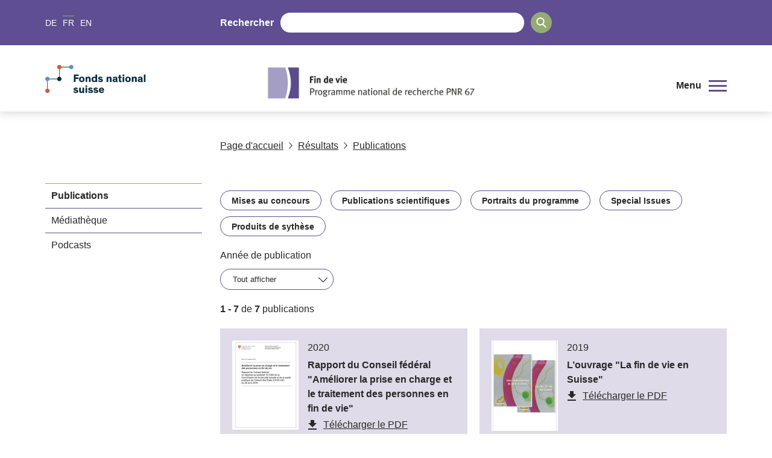

--- FILE ---
content_type: text/css; charset=UTF-8
request_url: https://www.nfp67.ch/_next/static/css/96acd17a3c480a9a.css
body_size: 149503
content:
@media print,screen and (min-width:0px){:root{--grid-gap-var:30px}}@media print,screen and (min-width:768px){:root{--grid-gap-var:30px}}@media print,screen and (min-width:1023px){:root{--grid-gap-var:30px}}.grid-margin{display:flex;flex-flow:row wrap;margin-left:auto;margin-right:auto}.grid-margin .grid-margin,.grid-margin .grid-padding{margin-left:calc(var(--grid-gap-var)/2*-1);margin-right:calc(var(--grid-gap-var)/2*-1)}.grid-margin .cell{flex:1 1 auto;margin-left:calc(var(--grid-gap-var)/2);margin-right:calc(var(--grid-gap-var)/2)}@media print,screen and (min-width:0px){.grid-margin .small-1{width:calc(8.3333333333% - var(--grid-gap-var));max-width:calc(8.3333333333% - var(--grid-gap-var))}.grid-margin .small-2{width:calc(16.6666666667% - var(--grid-gap-var));max-width:calc(16.6666666667% - var(--grid-gap-var))}.grid-margin .small-3{width:calc(25% - var(--grid-gap-var));max-width:calc(25% - var(--grid-gap-var))}.grid-margin .small-4{width:calc(33.3333333333% - var(--grid-gap-var));max-width:calc(33.3333333333% - var(--grid-gap-var))}.grid-margin .small-5{width:calc(41.6666666667% - var(--grid-gap-var));max-width:calc(41.6666666667% - var(--grid-gap-var))}.grid-margin .small-6{width:calc(50% - var(--grid-gap-var));max-width:calc(50% - var(--grid-gap-var))}.grid-margin .small-7{width:calc(58.3333333333% - var(--grid-gap-var));max-width:calc(58.3333333333% - var(--grid-gap-var))}.grid-margin .small-8{width:calc(66.6666666667% - var(--grid-gap-var));max-width:calc(66.6666666667% - var(--grid-gap-var))}.grid-margin .small-9{width:calc(75% - var(--grid-gap-var));max-width:calc(75% - var(--grid-gap-var))}.grid-margin .small-10{width:calc(83.3333333333% - var(--grid-gap-var));max-width:calc(83.3333333333% - var(--grid-gap-var))}.grid-margin .small-11{width:calc(91.6666666667% - var(--grid-gap-var));max-width:calc(91.6666666667% - var(--grid-gap-var))}.grid-margin .small-12{width:calc(100% - var(--grid-gap-var));max-width:calc(100% - var(--grid-gap-var))}.grid-margin .small-shrink{flex:0 0 auto;width:auto}}@media print,screen and (min-width:768px){.grid-margin .medium-1{width:calc(8.3333333333% - var(--grid-gap-var));max-width:calc(8.3333333333% - var(--grid-gap-var))}.grid-margin .medium-2{width:calc(16.6666666667% - var(--grid-gap-var));max-width:calc(16.6666666667% - var(--grid-gap-var))}.grid-margin .medium-3{width:calc(25% - var(--grid-gap-var));max-width:calc(25% - var(--grid-gap-var))}.grid-margin .medium-4{width:calc(33.3333333333% - var(--grid-gap-var));max-width:calc(33.3333333333% - var(--grid-gap-var))}.grid-margin .medium-5{width:calc(41.6666666667% - var(--grid-gap-var));max-width:calc(41.6666666667% - var(--grid-gap-var))}.grid-margin .medium-6{width:calc(50% - var(--grid-gap-var));max-width:calc(50% - var(--grid-gap-var))}.grid-margin .medium-7{width:calc(58.3333333333% - var(--grid-gap-var));max-width:calc(58.3333333333% - var(--grid-gap-var))}.grid-margin .medium-8{width:calc(66.6666666667% - var(--grid-gap-var));max-width:calc(66.6666666667% - var(--grid-gap-var))}.grid-margin .medium-9{width:calc(75% - var(--grid-gap-var));max-width:calc(75% - var(--grid-gap-var))}.grid-margin .medium-10{width:calc(83.3333333333% - var(--grid-gap-var));max-width:calc(83.3333333333% - var(--grid-gap-var))}.grid-margin .medium-11{width:calc(91.6666666667% - var(--grid-gap-var));max-width:calc(91.6666666667% - var(--grid-gap-var))}.grid-margin .medium-12{width:calc(100% - var(--grid-gap-var));max-width:calc(100% - var(--grid-gap-var))}.grid-margin .medium-shrink{flex:0 0 auto;width:auto}}@media print,screen and (min-width:1023px){.grid-margin .large-1{width:calc(8.3333333333% - var(--grid-gap-var));max-width:calc(8.3333333333% - var(--grid-gap-var))}.grid-margin .large-2{width:calc(16.6666666667% - var(--grid-gap-var));max-width:calc(16.6666666667% - var(--grid-gap-var))}.grid-margin .large-3{width:calc(25% - var(--grid-gap-var));max-width:calc(25% - var(--grid-gap-var))}.grid-margin .large-4{width:calc(33.3333333333% - var(--grid-gap-var));max-width:calc(33.3333333333% - var(--grid-gap-var))}.grid-margin .large-5{width:calc(41.6666666667% - var(--grid-gap-var));max-width:calc(41.6666666667% - var(--grid-gap-var))}.grid-margin .large-6{width:calc(50% - var(--grid-gap-var));max-width:calc(50% - var(--grid-gap-var))}.grid-margin .large-7{width:calc(58.3333333333% - var(--grid-gap-var));max-width:calc(58.3333333333% - var(--grid-gap-var))}.grid-margin .large-8{width:calc(66.6666666667% - var(--grid-gap-var));max-width:calc(66.6666666667% - var(--grid-gap-var))}.grid-margin .large-9{width:calc(75% - var(--grid-gap-var));max-width:calc(75% - var(--grid-gap-var))}.grid-margin .large-10{width:calc(83.3333333333% - var(--grid-gap-var));max-width:calc(83.3333333333% - var(--grid-gap-var))}.grid-margin .large-11{width:calc(91.6666666667% - var(--grid-gap-var));max-width:calc(91.6666666667% - var(--grid-gap-var))}.grid-margin .large-12{width:calc(100% - var(--grid-gap-var));max-width:calc(100% - var(--grid-gap-var))}.grid-margin .large-shrink{flex:0 0 auto;width:auto}}@media print,screen and (min-width:1280px){.grid-margin .xlarge-1{width:calc(8.3333333333% - var(--grid-gap-var));max-width:calc(8.3333333333% - var(--grid-gap-var))}.grid-margin .xlarge-2{width:calc(16.6666666667% - var(--grid-gap-var));max-width:calc(16.6666666667% - var(--grid-gap-var))}.grid-margin .xlarge-3{width:calc(25% - var(--grid-gap-var));max-width:calc(25% - var(--grid-gap-var))}.grid-margin .xlarge-4{width:calc(33.3333333333% - var(--grid-gap-var));max-width:calc(33.3333333333% - var(--grid-gap-var))}.grid-margin .xlarge-5{width:calc(41.6666666667% - var(--grid-gap-var));max-width:calc(41.6666666667% - var(--grid-gap-var))}.grid-margin .xlarge-6{width:calc(50% - var(--grid-gap-var));max-width:calc(50% - var(--grid-gap-var))}.grid-margin .xlarge-7{width:calc(58.3333333333% - var(--grid-gap-var));max-width:calc(58.3333333333% - var(--grid-gap-var))}.grid-margin .xlarge-8{width:calc(66.6666666667% - var(--grid-gap-var));max-width:calc(66.6666666667% - var(--grid-gap-var))}.grid-margin .xlarge-9{width:calc(75% - var(--grid-gap-var));max-width:calc(75% - var(--grid-gap-var))}.grid-margin .xlarge-10{width:calc(83.3333333333% - var(--grid-gap-var));max-width:calc(83.3333333333% - var(--grid-gap-var))}.grid-margin .xlarge-11{width:calc(91.6666666667% - var(--grid-gap-var));max-width:calc(91.6666666667% - var(--grid-gap-var))}.grid-margin .xlarge-12{width:calc(100% - var(--grid-gap-var));max-width:calc(100% - var(--grid-gap-var))}.grid-margin .xlarge-shrink{flex:0 0 auto;width:auto}}.grid-padding{display:flex;flex-flow:row wrap;margin-left:auto;margin-right:auto}.grid-padding .grid-margin,.grid-padding .grid-padding{margin-left:var(--grid-gap-var)/2;margin-right:var(--grid-gap-var)/2}.grid-padding .cell{flex:1 1;padding-left:var(--grid-gap-var)/2;padding-right:var(--grid-gap-var)/2}@media print,screen and (min-width:0px){.grid-padding .small-1{width:8.3333333333%;max-width:8.3333333333%}.grid-padding .small-2{width:16.6666666667%;max-width:16.6666666667%}.grid-padding .small-3{width:25%;max-width:25%}.grid-padding .small-4{width:33.3333333333%;max-width:33.3333333333%}.grid-padding .small-5{width:41.6666666667%;max-width:41.6666666667%}.grid-padding .small-6{width:50%;max-width:50%}.grid-padding .small-7{width:58.3333333333%;max-width:58.3333333333%}.grid-padding .small-8{width:66.6666666667%;max-width:66.6666666667%}.grid-padding .small-9{width:75%;max-width:75%}.grid-padding .small-10{width:83.3333333333%;max-width:83.3333333333%}.grid-padding .small-11{width:91.6666666667%;max-width:91.6666666667%}.grid-padding .small-12{width:100%;max-width:100%}.grid-padding .small-shrink{flex:0 0 auto;width:auto}}@media print,screen and (min-width:768px){.grid-padding .medium-1{width:8.3333333333%;max-width:8.3333333333%}.grid-padding .medium-2{width:16.6666666667%;max-width:16.6666666667%}.grid-padding .medium-3{width:25%;max-width:25%}.grid-padding .medium-4{width:33.3333333333%;max-width:33.3333333333%}.grid-padding .medium-5{width:41.6666666667%;max-width:41.6666666667%}.grid-padding .medium-6{width:50%;max-width:50%}.grid-padding .medium-7{width:58.3333333333%;max-width:58.3333333333%}.grid-padding .medium-8{width:66.6666666667%;max-width:66.6666666667%}.grid-padding .medium-9{width:75%;max-width:75%}.grid-padding .medium-10{width:83.3333333333%;max-width:83.3333333333%}.grid-padding .medium-11{width:91.6666666667%;max-width:91.6666666667%}.grid-padding .medium-12{width:100%;max-width:100%}.grid-padding .medium-shrink{flex:0 0 auto;width:auto}}@media print,screen and (min-width:1023px){.grid-padding .large-1{width:8.3333333333%;max-width:8.3333333333%}.grid-padding .large-2{width:16.6666666667%;max-width:16.6666666667%}.grid-padding .large-3{width:25%;max-width:25%}.grid-padding .large-4{width:33.3333333333%;max-width:33.3333333333%}.grid-padding .large-5{width:41.6666666667%;max-width:41.6666666667%}.grid-padding .large-6{width:50%;max-width:50%}.grid-padding .large-7{width:58.3333333333%;max-width:58.3333333333%}.grid-padding .large-8{width:66.6666666667%;max-width:66.6666666667%}.grid-padding .large-9{width:75%;max-width:75%}.grid-padding .large-10{width:83.3333333333%;max-width:83.3333333333%}.grid-padding .large-11{width:91.6666666667%;max-width:91.6666666667%}.grid-padding .large-12{width:100%;max-width:100%}.grid-padding .large-shrink{flex:0 0 auto;width:auto}}@media print,screen and (min-width:1280px){.grid-padding .xlarge-1{width:8.3333333333%;max-width:8.3333333333%}.grid-padding .xlarge-2{width:16.6666666667%;max-width:16.6666666667%}.grid-padding .xlarge-3{width:25%;max-width:25%}.grid-padding .xlarge-4{width:33.3333333333%;max-width:33.3333333333%}.grid-padding .xlarge-5{width:41.6666666667%;max-width:41.6666666667%}.grid-padding .xlarge-6{width:50%;max-width:50%}.grid-padding .xlarge-7{width:58.3333333333%;max-width:58.3333333333%}.grid-padding .xlarge-8{width:66.6666666667%;max-width:66.6666666667%}.grid-padding .xlarge-9{width:75%;max-width:75%}.grid-padding .xlarge-10{width:83.3333333333%;max-width:83.3333333333%}.grid-padding .xlarge-11{width:91.6666666667%;max-width:91.6666666667%}.grid-padding .xlarge-12{width:100%;max-width:100%}.grid-padding .xlarge-shrink{flex:0 0 auto;width:auto}}@media only screen and (min-width:0px){.grid-margin .small-offset-0{margin-left:calc(0% + var(--grid-gap-var)/2)}.grid-margin .small-offset-1{margin-left:calc(8.3333333333% + var(--grid-gap-var)/2)}.grid-margin .small-offset-2{margin-left:calc(16.6666666667% + var(--grid-gap-var)/2)}.grid-margin .small-offset-3{margin-left:calc(25% + var(--grid-gap-var)/2)}.grid-margin .small-offset-4{margin-left:calc(33.3333333333% + var(--grid-gap-var)/2)}.grid-margin .small-offset-5{margin-left:calc(41.6666666667% + var(--grid-gap-var)/2)}.grid-margin .small-offset-6{margin-left:calc(50% + var(--grid-gap-var)/2)}.grid-margin .small-offset-7{margin-left:calc(58.3333333333% + var(--grid-gap-var)/2)}.grid-margin .small-offset-8{margin-left:calc(66.6666666667% + var(--grid-gap-var)/2)}.grid-margin .small-offset-9{margin-left:calc(75% + var(--grid-gap-var)/2)}.grid-margin .small-offset-10{margin-left:calc(83.3333333333% + var(--grid-gap-var)/2)}.grid-margin .small-offset-11{margin-left:calc(91.6666666667% + var(--grid-gap-var)/2)}.grid-margin .small-offset-12{margin-left:calc(100% + var(--grid-gap-var)/2)}}@media only screen and (min-width:768px){.grid-margin .medium-offset-0{margin-left:calc(0% + var(--grid-gap-var)/2)}.grid-margin .medium-offset-1{margin-left:calc(8.3333333333% + var(--grid-gap-var)/2)}.grid-margin .medium-offset-2{margin-left:calc(16.6666666667% + var(--grid-gap-var)/2)}.grid-margin .medium-offset-3{margin-left:calc(25% + var(--grid-gap-var)/2)}.grid-margin .medium-offset-4{margin-left:calc(33.3333333333% + var(--grid-gap-var)/2)}.grid-margin .medium-offset-5{margin-left:calc(41.6666666667% + var(--grid-gap-var)/2)}.grid-margin .medium-offset-6{margin-left:calc(50% + var(--grid-gap-var)/2)}.grid-margin .medium-offset-7{margin-left:calc(58.3333333333% + var(--grid-gap-var)/2)}.grid-margin .medium-offset-8{margin-left:calc(66.6666666667% + var(--grid-gap-var)/2)}.grid-margin .medium-offset-9{margin-left:calc(75% + var(--grid-gap-var)/2)}.grid-margin .medium-offset-10{margin-left:calc(83.3333333333% + var(--grid-gap-var)/2)}.grid-margin .medium-offset-11{margin-left:calc(91.6666666667% + var(--grid-gap-var)/2)}.grid-margin .medium-offset-12{margin-left:calc(100% + var(--grid-gap-var)/2)}}@media only screen and (min-width:1023px){.grid-margin .large-offset-0{margin-left:calc(0% + var(--grid-gap-var)/2)}.grid-margin .large-offset-1{margin-left:calc(8.3333333333% + var(--grid-gap-var)/2)}.grid-margin .large-offset-2{margin-left:calc(16.6666666667% + var(--grid-gap-var)/2)}.grid-margin .large-offset-3{margin-left:calc(25% + var(--grid-gap-var)/2)}.grid-margin .large-offset-4{margin-left:calc(33.3333333333% + var(--grid-gap-var)/2)}.grid-margin .large-offset-5{margin-left:calc(41.6666666667% + var(--grid-gap-var)/2)}.grid-margin .large-offset-6{margin-left:calc(50% + var(--grid-gap-var)/2)}.grid-margin .large-offset-7{margin-left:calc(58.3333333333% + var(--grid-gap-var)/2)}.grid-margin .large-offset-8{margin-left:calc(66.6666666667% + var(--grid-gap-var)/2)}.grid-margin .large-offset-9{margin-left:calc(75% + var(--grid-gap-var)/2)}.grid-margin .large-offset-10{margin-left:calc(83.3333333333% + var(--grid-gap-var)/2)}.grid-margin .large-offset-11{margin-left:calc(91.6666666667% + var(--grid-gap-var)/2)}.grid-margin .large-offset-12{margin-left:calc(100% + var(--grid-gap-var)/2)}}@media only screen and (min-width:1280px){.grid-margin .xlarge-offset-0{margin-left:calc(0% + var(--grid-gap-var)/2)}.grid-margin .xlarge-offset-1{margin-left:calc(8.3333333333% + var(--grid-gap-var)/2)}.grid-margin .xlarge-offset-2{margin-left:calc(16.6666666667% + var(--grid-gap-var)/2)}.grid-margin .xlarge-offset-3{margin-left:calc(25% + var(--grid-gap-var)/2)}.grid-margin .xlarge-offset-4{margin-left:calc(33.3333333333% + var(--grid-gap-var)/2)}.grid-margin .xlarge-offset-5{margin-left:calc(41.6666666667% + var(--grid-gap-var)/2)}.grid-margin .xlarge-offset-6{margin-left:calc(50% + var(--grid-gap-var)/2)}.grid-margin .xlarge-offset-7{margin-left:calc(58.3333333333% + var(--grid-gap-var)/2)}.grid-margin .xlarge-offset-8{margin-left:calc(66.6666666667% + var(--grid-gap-var)/2)}.grid-margin .xlarge-offset-9{margin-left:calc(75% + var(--grid-gap-var)/2)}.grid-margin .xlarge-offset-10{margin-left:calc(83.3333333333% + var(--grid-gap-var)/2)}.grid-margin .xlarge-offset-11{margin-left:calc(91.6666666667% + var(--grid-gap-var)/2)}.grid-margin .xlarge-offset-12{margin-left:calc(100% + var(--grid-gap-var)/2)}}@media only screen and (min-width:0px){.grid-padding .small-offset-1{margin-left:8.3333333333%}.grid-padding .small-offset-2{margin-left:16.6666666667%}.grid-padding .small-offset-3{margin-left:25%}.grid-padding .small-offset-4{margin-left:33.3333333333%}.grid-padding .small-offset-5{margin-left:41.6666666667%}.grid-padding .small-offset-6{margin-left:50%}.grid-padding .small-offset-7{margin-left:58.3333333333%}.grid-padding .small-offset-8{margin-left:66.6666666667%}.grid-padding .small-offset-9{margin-left:75%}.grid-padding .small-offset-10{margin-left:83.3333333333%}.grid-padding .small-offset-11{margin-left:91.6666666667%}.grid-padding .small-offset-12{margin-left:100%}}@media only screen and (min-width:768px){.grid-padding .medium-offset-1{margin-left:8.3333333333%}.grid-padding .medium-offset-2{margin-left:16.6666666667%}.grid-padding .medium-offset-3{margin-left:25%}.grid-padding .medium-offset-4{margin-left:33.3333333333%}.grid-padding .medium-offset-5{margin-left:41.6666666667%}.grid-padding .medium-offset-6{margin-left:50%}.grid-padding .medium-offset-7{margin-left:58.3333333333%}.grid-padding .medium-offset-8{margin-left:66.6666666667%}.grid-padding .medium-offset-9{margin-left:75%}.grid-padding .medium-offset-10{margin-left:83.3333333333%}.grid-padding .medium-offset-11{margin-left:91.6666666667%}.grid-padding .medium-offset-12{margin-left:100%}}@media only screen and (min-width:1023px){.grid-padding .large-offset-1{margin-left:8.3333333333%}.grid-padding .large-offset-2{margin-left:16.6666666667%}.grid-padding .large-offset-3{margin-left:25%}.grid-padding .large-offset-4{margin-left:33.3333333333%}.grid-padding .large-offset-5{margin-left:41.6666666667%}.grid-padding .large-offset-6{margin-left:50%}.grid-padding .large-offset-7{margin-left:58.3333333333%}.grid-padding .large-offset-8{margin-left:66.6666666667%}.grid-padding .large-offset-9{margin-left:75%}.grid-padding .large-offset-10{margin-left:83.3333333333%}.grid-padding .large-offset-11{margin-left:91.6666666667%}.grid-padding .large-offset-12{margin-left:100%}}@media only screen and (min-width:1280px){.grid-padding .xlarge-offset-1{margin-left:8.3333333333%}.grid-padding .xlarge-offset-2{margin-left:16.6666666667%}.grid-padding .xlarge-offset-3{margin-left:25%}.grid-padding .xlarge-offset-4{margin-left:33.3333333333%}.grid-padding .xlarge-offset-5{margin-left:41.6666666667%}.grid-padding .xlarge-offset-6{margin-left:50%}.grid-padding .xlarge-offset-7{margin-left:58.3333333333%}.grid-padding .xlarge-offset-8{margin-left:66.6666666667%}.grid-padding .xlarge-offset-9{margin-left:75%}.grid-padding .xlarge-offset-10{margin-left:83.3333333333%}.grid-padding .xlarge-offset-11{margin-left:91.6666666667%}.grid-padding .xlarge-offset-12{margin-left:100%}}.align-middle{align-items:center}.align-bottom{align-items:flex-end}.align-center{justify-content:center}.align-justify{justify-content:space-between}a,abbr,acronym,address,applet,article,aside,audio,b,big,blockquote,body,canvas,caption,center,cite,code,dd,del,details,dfn,div,dl,dt,em,embed,fieldset,figcaption,figure,footer,form,h1,h2,h3,h4,h5,h6,header,hgroup,html,i,iframe,img,ins,kbd,label,legend,li,mark,menu,nav,object,ol,output,p,pre,q,ruby,s,samp,section,small,span,strike,strong,summary,table,tbody,td,tfoot,th,thead,time,tr,tt,u,ul,var,video{margin:0;padding:0;border:0;vertical-align:baseline}article,aside,details,figcaption,figure,footer,header,hgroup,menu,nav,section{display:block}ol,ul{list-style:none}img{display:block}blockquote,q{quotes:none}blockquote:after,blockquote:before,q:after,q:before{content:"";content:none}table{border-collapse:collapse;border-spacing:0}button::-moz-focus-inner{padding:0;border:0}@font-face{font-family:Theinhardt;src:url(/_next/static/media/Theinhardt-Regular.27b85c36.eot);src:url(/_next/static/media/Theinhardt-Regular.27b85c36.eot) format("embedded-opentype"),url([data-uri]) format("woff");font-weight:400;font-stretch:normal;font-style:normal}@font-face{font-family:Theinhardt-Bold;src:url(/_next/static/media/Theinhardt-Bold.0c08e85c.eot);src:url(/_next/static/media/Theinhardt-Bold.0c08e85c.eot) format("embedded-opentype"),url([data-uri]) format("woff");font-weight:700;font-stretch:normal;font-style:normal}.checkbox,.input,.search{position:relative}.checkbox:nth-child(n+2),.input:nth-child(n+2),.search:nth-child(n+2){margin-top:1.25rem}.search{display:flex;align-items:center;justify-content:center;width:100%}@media only screen and (max-width:767px){.search{justify-content:flex-end}}.search .clear__button{position:absolute;right:55px;top:50%;transform:translateY(-50%);background:transparent;border:none;cursor:pointer;font-size:1.25rem}.search label{margin-right:.625rem;display:block}.search__icon{min-width:2.1875rem;width:2.1875rem;height:2.1875rem;border-radius:50%;background-color:var(--primary-color);display:flex;align-items:center;justify-content:center;margin-left:.625rem;cursor:pointer}.search__icon svg{fill:#fff;width:1.0625rem;height:1.0625rem}.input{max-width:25rem}.input>div>svg{position:absolute;right:.75rem;top:.5rem;fill:var(--primary-color);min-width:1.125rem;width:1.125rem;height:1.125rem}.input__label{display:block;margin-bottom:.375rem}.input__info{font-weight:400}.input__error{font-size:.875rem;display:inline-block;margin-top:.25rem;color:var(--secondary-color)}.checkbox__label{font-weight:400}[type=color],[type=date],[type=datetime-local],[type=datetime],[type=email],[type=month],[type=number],[type=password],[type=search],[type=tel],[type=text],[type=time],[type=url],[type=week],select,textarea{-webkit-appearance:textfield;border:1px solid var(--primary-color);background-image:none;box-shadow:none;width:100%;height:2.1875rem;border-radius:60px;background-color:#fff;padding:.625rem 1.25rem;color:#282828;font-family:Arial,sans-serif}[type=color]:focus,[type=date]:focus,[type=datetime-local]:focus,[type=datetime]:focus,[type=email]:focus,[type=month]:focus,[type=number]:focus,[type=password]:focus,[type=search]:focus,[type=tel]:focus,[type=text]:focus,[type=time]:focus,[type=url]:focus,[type=week]:focus,select:focus,textarea:focus{outline:none}[type=color]:disabled,[type=date]:disabled,[type=datetime-local]:disabled,[type=datetime]:disabled,[type=email]:disabled,[type=month]:disabled,[type=number]:disabled,[type=password]:disabled,[type=search]:disabled,[type=tel]:disabled,[type=text]:disabled,[type=time]:disabled,[type=url]:disabled,[type=week]:disabled,select:disabled,textarea:disabled{opacity:.25}[type=color]:placeholder-shown,[type=date]:placeholder-shown,[type=datetime-local]:placeholder-shown,[type=datetime]:placeholder-shown,[type=email]:placeholder-shown,[type=month]:placeholder-shown,[type=number]:placeholder-shown,[type=password]:placeholder-shown,[type=search]:placeholder-shown,[type=tel]:placeholder-shown,[type=text]:placeholder-shown,[type=time]:placeholder-shown,[type=url]:placeholder-shown,[type=week]:placeholder-shown,select:placeholder-shown,textarea:placeholder-shown{text-overflow:ellipsis}.input--error [type=color],.input--error [type=date],.input--error [type=datetime-local],.input--error [type=datetime],.input--error [type=email],.input--error [type=month],.input--error [type=number],.input--error [type=password],.input--error [type=search],.input--error [type=tel],.input--error [type=text],.input--error [type=time],.input--error [type=url],.input--error [type=week],.input--error select,.input--error textarea{border-color:var(--secondary-color)}label{font-weight:700}select{padding-top:0;padding-bottom:0;padding-right:2.5rem;background:transparent;background-image:url("data:image/svg+xml;utf8,<svg data-name='Ebene 1' xmlns='http://www.w3.org/2000/svg' viewBox='0 0 25 13.64'><polygon points='13.16 13.64 0 1.16 1.09 0 13.1 11.38 23.84 0.03 25 1.13 13.16 13.64'/></svg>");background-repeat:no-repeat;background-position-x:calc(100% - 10px);background-position-y:10px;background-size:15px 15px;-webkit-appearance:none;-moz-appearance:none;appearance:none;white-space:nowrap;overflow:hidden;text-overflow:ellipsis}@media only screen and (max-width:767px){select{font-size:.6875rem;font-weight:700;height:1.5rem;background-size:10px 9px;background-position-y:8px;padding-left:.8125rem}.default-select-mobile{font-size:.8125rem;font-weight:400;height:2.1875rem;padding:.5rem 1.25rem;background-position-y:10px;background-size:15px 15px}}select::-ms-expand{display:none}[type=checkbox]{margin:0 .625rem 0 0}input[type=search]::-webkit-search-cancel-button,input[type=search]::-webkit-search-decoration,input[type=search]::-webkit-search-results-button,input[type=search]::-webkit-search-results-decoration{display:none}body,html{font-family:Arial,sans-serif;font-size:16px;line-height:1.5;-webkit-text-size-adjust:100%;-webkit-font-smoothing:antialiased;margin:0;background-color:#fff;color:#282828}*,:after,:before{box-sizing:border-box}figure{margin:0}img{max-width:100%;width:100%;height:auto}.container{display:flex;flex-direction:column;position:relative;min-height:100vh}.overlay__open{overflow:hidden}main{flex:1 1;padding-top:13.75rem}@media only screen and (min-width:1023px){main{padding-top:14.375rem}}@media only screen and (max-width:767px){.main--hasSNFLogo{padding-top:16.375rem}}.bridge-content{padding-top:15rem}@media only screen and (min-width:1023px){.bridge-content{padding-top:16.5625rem}}.main-content-cr{margin-top:-8px}.banner>.grid-margin,.banner>.grid-small,.breadcrumbs-wrapper>.grid-margin,.breadcrumbs-wrapper>.grid-small,.footer__bottom>.grid-margin,.footer__bottom>.grid-small,.footer__top>.grid-margin,.footer__top>.grid-small,.header__bottom>.grid-margin,.header__bottom>.grid-small,.header__top>.grid-margin,.header__top>.grid-small,.main--full section>.grid-margin,.main--full section>.grid-small,.main--wrapped>.grid-margin,.main--wrapped>.grid-small{max-width:calc(100% - 10px);margin-left:auto;margin-right:auto}@media only screen and (min-width:1023px){.banner>.grid-margin,.banner>.grid-small,.breadcrumbs-wrapper>.grid-margin,.breadcrumbs-wrapper>.grid-small,.footer__bottom>.grid-margin,.footer__bottom>.grid-small,.footer__top>.grid-margin,.footer__top>.grid-small,.header__bottom>.grid-margin,.header__bottom>.grid-small,.header__top>.grid-margin,.header__top>.grid-small,.main--full section>.grid-margin,.main--full section>.grid-small,.main--wrapped>.grid-margin,.main--wrapped>.grid-small{max-width:calc(100% - 120px)}}@media only screen and (min-width:1600px){.banner>.grid-margin,.banner>.grid-small,.breadcrumbs-wrapper>.grid-margin,.breadcrumbs-wrapper>.grid-small,.footer__bottom>.grid-margin,.footer__bottom>.grid-small,.footer__top>.grid-margin,.footer__top>.grid-small,.header__bottom>.grid-margin,.header__bottom>.grid-small,.header__top>.grid-margin,.header__top>.grid-small,.main--full section>.grid-margin,.main--full section>.grid-small,.main--wrapped>.grid-margin,.main--wrapped>.grid-small{max-width:90rem}}.mt-only{display:block}@media only screen and (min-width:1023px){.mt-only{display:none}}@media only screen and (max-width:767px){.mt-only{display:block}}.desktop-only{display:none}@media only screen and (min-width:1023px){.desktop-only{display:block}}.button:last-child,a:last-child,address:last-child,h1:last-child,h2:last-child,h3:last-child,h4:last-child,h5:last-child,ol:last-child,p:last-child,ul:last-child{margin-bottom:0}h1,h2,h3,h4,h5,h6{line-height:1.25}h1,h2,h3,h4,h5,h6,strong{font-family:Arial,sans-serif;font-weight:700}h1{font-size:2.25rem;margin-bottom:1rem}@media only screen and (max-width:767px){h1{font-size:1.75rem}}h2{font-size:1.6875rem;margin-bottom:1.25rem;line-height:1.3}h3{margin-bottom:1.25rem}h3,h4{line-height:1.5}h3,h4,h5{font-size:1rem}h5{margin-bottom:1.125rem}h6{font-size:.875rem;margin-bottom:.5rem}p{margin-bottom:1.25rem}a{color:#282828;transition:color .25s ease-out}a svg{height:1.125rem;width:1.125rem;margin-left:.5rem;transition:fill .25s ease-out}a[href^="mailto:"] svg{display:none}b,strong{font-weight:700}ol,ul{margin-bottom:1.25rem}table{width:100%}table thead{background-color:var(--primary-color);width:100%;color:#fff;font-weight:700}table td,table th{border-bottom:1px solid var(--primary-color);padding:.625rem}address{font-style:normal;white-space:pre-line}small,time{font-size:.875rem}small{display:inline-block}hr{border-bottom:none;border-top:1px solid #d7d7d7}mark{background-color:var(--primary-color-pale);padding:1px}.grid-small{display:flex;flex-flow:row wrap;margin-left:calc(var(--grid-gap-var)/2*-1 + 5px);margin-right:calc(var(--grid-gap-var)/2*-1 + 5px)}.grid-small .cell{flex:1 1 auto;margin-left:10px;margin-right:10px}@media print,screen and (min-width:0px){.grid-small .small-1{width:calc(8.3333333333% - 20px);max-width:calc(8.3333333333% - 20px)}.grid-small .small-2{width:calc(16.6666666667% - 20px);max-width:calc(16.6666666667% - 20px)}.grid-small .small-3{width:calc(25% - 20px);max-width:calc(25% - 20px)}.grid-small .small-4{width:calc(33.3333333333% - 20px);max-width:calc(33.3333333333% - 20px)}.grid-small .small-5{width:calc(41.6666666667% - 20px);max-width:calc(41.6666666667% - 20px)}.grid-small .small-6{width:calc(50% - 20px);max-width:calc(50% - 20px)}.grid-small .small-7{width:calc(58.3333333333% - 20px);max-width:calc(58.3333333333% - 20px)}.grid-small .small-8{width:calc(66.6666666667% - 20px);max-width:calc(66.6666666667% - 20px)}.grid-small .small-9{width:calc(75% - 20px);max-width:calc(75% - 20px)}.grid-small .small-10{width:calc(83.3333333333% - 20px);max-width:calc(83.3333333333% - 20px)}.grid-small .small-11{width:calc(91.6666666667% - 20px);max-width:calc(91.6666666667% - 20px)}.grid-small .small-12{width:calc(100% - 20px);max-width:calc(100% - 20px)}.grid-small .small-shrink{flex:0 0 auto;width:auto}}@media print,screen and (min-width:768px){.grid-small .medium-1{width:calc(8.3333333333% - 20px);max-width:calc(8.3333333333% - 20px)}.grid-small .medium-2{width:calc(16.6666666667% - 20px);max-width:calc(16.6666666667% - 20px)}.grid-small .medium-3{width:calc(25% - 20px);max-width:calc(25% - 20px)}.grid-small .medium-4{width:calc(33.3333333333% - 20px);max-width:calc(33.3333333333% - 20px)}.grid-small .medium-5{width:calc(41.6666666667% - 20px);max-width:calc(41.6666666667% - 20px)}.grid-small .medium-6{width:calc(50% - 20px);max-width:calc(50% - 20px)}.grid-small .medium-7{width:calc(58.3333333333% - 20px);max-width:calc(58.3333333333% - 20px)}.grid-small .medium-8{width:calc(66.6666666667% - 20px);max-width:calc(66.6666666667% - 20px)}.grid-small .medium-9{width:calc(75% - 20px);max-width:calc(75% - 20px)}.grid-small .medium-10{width:calc(83.3333333333% - 20px);max-width:calc(83.3333333333% - 20px)}.grid-small .medium-11{width:calc(91.6666666667% - 20px);max-width:calc(91.6666666667% - 20px)}.grid-small .medium-12{width:calc(100% - 20px);max-width:calc(100% - 20px)}.grid-small .medium-shrink{flex:0 0 auto;width:auto}}@media print,screen and (min-width:1023px){.grid-small .large-1{width:calc(8.3333333333% - 20px);max-width:calc(8.3333333333% - 20px)}.grid-small .large-2{width:calc(16.6666666667% - 20px);max-width:calc(16.6666666667% - 20px)}.grid-small .large-3{width:calc(25% - 20px);max-width:calc(25% - 20px)}.grid-small .large-4{width:calc(33.3333333333% - 20px);max-width:calc(33.3333333333% - 20px)}.grid-small .large-5{width:calc(41.6666666667% - 20px);max-width:calc(41.6666666667% - 20px)}.grid-small .large-6{width:calc(50% - 20px);max-width:calc(50% - 20px)}.grid-small .large-7{width:calc(58.3333333333% - 20px);max-width:calc(58.3333333333% - 20px)}.grid-small .large-8{width:calc(66.6666666667% - 20px);max-width:calc(66.6666666667% - 20px)}.grid-small .large-9{width:calc(75% - 20px);max-width:calc(75% - 20px)}.grid-small .large-10{width:calc(83.3333333333% - 20px);max-width:calc(83.3333333333% - 20px)}.grid-small .large-11{width:calc(91.6666666667% - 20px);max-width:calc(91.6666666667% - 20px)}.grid-small .large-12{width:calc(100% - 20px);max-width:calc(100% - 20px)}.grid-small .large-shrink{flex:0 0 auto;width:auto}}@media print,screen and (min-width:1280px){.grid-small .xlarge-1{width:calc(8.3333333333% - 20px);max-width:calc(8.3333333333% - 20px)}.grid-small .xlarge-2{width:calc(16.6666666667% - 20px);max-width:calc(16.6666666667% - 20px)}.grid-small .xlarge-3{width:calc(25% - 20px);max-width:calc(25% - 20px)}.grid-small .xlarge-4{width:calc(33.3333333333% - 20px);max-width:calc(33.3333333333% - 20px)}.grid-small .xlarge-5{width:calc(41.6666666667% - 20px);max-width:calc(41.6666666667% - 20px)}.grid-small .xlarge-6{width:calc(50% - 20px);max-width:calc(50% - 20px)}.grid-small .xlarge-7{width:calc(58.3333333333% - 20px);max-width:calc(58.3333333333% - 20px)}.grid-small .xlarge-8{width:calc(66.6666666667% - 20px);max-width:calc(66.6666666667% - 20px)}.grid-small .xlarge-9{width:calc(75% - 20px);max-width:calc(75% - 20px)}.grid-small .xlarge-10{width:calc(83.3333333333% - 20px);max-width:calc(83.3333333333% - 20px)}.grid-small .xlarge-11{width:calc(91.6666666667% - 20px);max-width:calc(91.6666666667% - 20px)}.grid-small .xlarge-12{width:calc(100% - 20px);max-width:calc(100% - 20px)}.grid-small .xlarge-shrink{flex:0 0 auto;width:auto}}.bg-snf_black_blue{background-color:#04293c;color:#fff}.bg-snf_white{background-color:#fff}.bg-snf_dark_blue_100{background-color:#5298bd;color:#fff}.bg-snf_dark_blue_70{background-color:#86b7d1}.bg-snf_dark_blue_30{background-color:#cbe0eb}.bg-snf_dark_blue_10{background-color:#edf4f8}.bg-snf_blue_100{background-color:#83d0f5;color:#fff}.bg-snf_blue_70{background-color:#a8def8}.bg-snf_blue_30{background-color:#daf1fc}.bg-snf_blue_10{background-color:#f2fafe}.bg-snf_dark_red_100{background-color:#c95b40;color:#fff}.bg-snf_dark_red_70{background-color:#d98c79}.bg-snf_dark_red_30{background-color:#efcdc5}.bg-snf_dark_red_10{background-color:#f9eeec}.bg-snf_red_100{background-color:#f08262;color:#fff}.bg-snf_red_70{background-color:#f4a791}.bg-snf_red_30{background-color:#fad9d0}.bg-snf_red_10{background-color:#fdf2ef}.bg-gray{background-color:rgba(103,129,129,.2)}.bg-primarypale{background-color:var(--primary-color-pale)}.bg-secondarypale{background-color:var(--secondary-color-pale)}.border-gray{border:4px solid rgba(103,129,129,.2)!important}.border-primarypale{border:4px solid var(--primary-color-pale)!important}.border-secondarypale{border:4px solid var(--secondary-color-pale)!important}.color-snf_black_blue,.color-snf_black_blue a{color:#04293c}.color-snf_white,.color-snf_white a{color:#fff}.color-snf_dark_blue_100,.color-snf_dark_blue_100 a{color:#5298bd}.color-snf_dark_blue_70,.color-snf_dark_blue_70 a{color:#86b7d1}.color-snf_dark_blue_30,.color-snf_dark_blue_30 a{color:#cbe0eb}.color-snf_dark_blue_10,.color-snf_dark_blue_10 a{color:#edf4f8}.color-snf_blue_100,.color-snf_blue_100 a{color:#83d0f5}.color-snf_blue_70,.color-snf_blue_70 a{color:#a8def8}.color-snf_blue_30,.color-snf_blue_30 a{color:#daf1fc}.color-snf_blue_10,.color-snf_blue_10 a{color:#f2fafe}.color-snf_dark_red_100,.color-snf_dark_red_100 a{color:#c95b40}.color-snf_dark_red_70,.color-snf_dark_red_70 a{color:#d98c79}.color-snf_dark_red_30,.color-snf_dark_red_30 a{color:#efcdc5}.color-snf_dark_red_10,.color-snf_dark_red_10 a{color:#f9eeec}.color-snf_red_100,.color-snf_red_100 a{color:#f08262}.color-snf_red_70,.color-snf_red_70 a{color:#f4a791}.color-snf_red_30,.color-snf_red_30 a{color:#fad9d0}.color-snf_red_10,.color-snf_red_10 a{color:#fdf2ef}.color-gray,.color-gray a{color:#f0f0f0}.button{color:#fff;line-height:1.125em;padding:.75rem .9375rem;display:inline-flex;align-items:center;justify-content:flex-start;position:relative;transition:color .25s ease-out,background-color .25s ease-out;cursor:pointer;background-color:var(--primary-color);border:1px solid var(--primary-color);font-size:1rem;margin:0 1.25rem 1.25rem 0;text-decoration:none}.button svg{fill:#fff;height:.8125rem;width:.8125rem;transition:fill .25s ease-out;margin-left:0}.button:focus,.button:hover{outline:none}.button:hover{background-color:var(--primary-color-pale);color:var(--primary-color)}.button:hover svg{fill:var(--primary-color)}.button__icon{line-height:0;height:100%;margin-left:.5rem}.button--next .button__icon{margin:0 0 0 .625rem}.button--next .button__icon svg{width:100%}.button--back .button__icon{margin:0 .625rem 0 0;transform:rotate(180deg)}.button--back .button__icon svg{width:100%}.button.disabled{pointer-events:none;background-color:#d7d7d7;border-color:#d7d7d7}button{border:none}.link{display:inline-flex;align-items:center;transition:color .25s ease-out;cursor:pointer}.link svg{width:1rem;height:1rem;fill:var(--primary-color);margin:0 0 -.1375rem .625rem;transition:fill .25s ease-out}.link--external>span svg{width:1rem;height:1rem;margin:0 0 -.125rem .375rem}.link:hover{color:var(--secondary-color)}.link:hover svg{fill:var(--secondary-color)}.link--white{color:#fff}.link--disabled{pointer-events:none;color:rgba(40,40,40,.25)}.hamburger{display:flex;justify-content:center;align-items:center;cursor:pointer;padding:10px 0;line-height:0}.hamburger__span{display:inline-block;width:1.875rem;height:2px;background-color:#fff;position:relative;transition:background-color .3s cubic-bezier(.23,1,.32,1)}@media only screen and (min-width:1023px){.hamburger__span{background-color:var(--primary-color);height:3px}}.hamburger__span:after,.hamburger__span:before{content:"";position:absolute;left:0;width:1.875rem;height:2px;background-color:#fff}@media only screen and (min-width:1023px){.hamburger__span:after,.hamburger__span:before{background-color:var(--primary-color);height:3px}}.hamburger__span:before{top:-.5rem;transition:top .3s cubic-bezier(.23,1,.32,1) .3s,transform .3s cubic-bezier(.23,1,.32,1),background-color .3s cubic-bezier(.23,1,.32,1)}.hamburger__span:after{bottom:-.5rem;transition:bottom .3s cubic-bezier(.23,1,.32,1) .3s,transform .3s cubic-bezier(.23,1,.32,1),background-color .3s cubic-bezier(.23,1,.32,1)}.hamburger__label{font-weight:700;padding-right:.725rem}@media only screen and (max-width:767px){.hamburger__label{display:none}}.hamburger--active .hamburger__span{background-color:rgba(40,40,40,0)}.hamburger--active .hamburger__span:before{top:0;transform:rotate(-45deg);background-color:var(--secondary-color);transition:top .3s cubic-bezier(.23,1,.32,1),transform .3s cubic-bezier(.23,1,.32,1) .3s,background-color .3s cubic-bezier(.23,1,.32,1) .3s}.hamburger--active .hamburger__span:after{bottom:0;transform:rotate(45deg);background-color:var(--secondary-color);transition:bottom .3s cubic-bezier(.23,1,.32,1),transform .3s cubic-bezier(.23,1,.32,1) .3s,background-color .3s cubic-bezier(.23,1,.32,1) .3s}.article__time{margin:1.875rem 0 1.25rem;display:block;font-size:1rem}.article__time__event{margin:0 0 1.875rem;display:block}.article__time p.article__time--deadline{font-weight:700;display:inline-block;margin-right:1rem}.article__share{margin:1.25rem 0 1.875rem}@media only screen and (min-width:1023px){.article__share{display:none}}.block-accordion__indent .accordion__item:first-of-type{border-top:0 solid #d7d7d7}.block-accordion__indent .accordion__header{padding:.625rem 0}.accordion__item{border-top:1px solid #d7d7d7}.accordion__header{padding:.625rem 0;display:flex;align-items:center;justify-content:space-between;cursor:pointer}.accordion__title{padding-right:1.25rem;font-size:16px;font-weight:700;margin:0}@media only screen and (min-width:768px){.accordion__title{font-size:1.125rem}}.accordion__icon{display:flex;align-content:center}.accordion__icon svg{width:1.0625rem;height:1.0625rem;transition:transform .25s ease-out}.accordion__content{max-height:0;overflow:hidden;transition:max-height 0s ease-out}.accordion__content>:first-child{margin-top:.625rem}.accordion__content>:last-child{margin-bottom:1.25rem!important}.accordion .transition{transition:max-height .25s ease-out}.accordion__item.is-active .accordion__icon svg{transform:rotate(180deg)}.lang-switch{display:flex}.lang-switch--centered,.main--full .lang-switch{text-align:center;justify-content:center}.lang-switch li{font-size:.875rem}.lang-switch li+li{margin-left:.625rem}.lang-switch li a,.lang-switch li span{color:#fff;padding-top:1px;display:inline-block}.lang-switch li a{cursor:pointer;border-top:1px solid hsla(0,0%,100%,0);transition:border .25s ease-out;text-decoration:none}.lang-switch li a:hover{border-color:#fff}.lang-switch li span{border-top:1px solid var(--secondary-color)}.lang-switch--blue li a,.lang-switch--blue li span{color:var(--primary-color)}.lang-switch--blue li a:hover{border-color:var(--primary-color)}.overlay{position:fixed;width:100%;height:100%;top:0;left:0;right:0;bottom:0;background-color:rgba(0,0,0,.4);z-index:100;display:none}.overlay__open{display:block}.overlay button{background:transparent;position:absolute;right:0}.overlay__close{position:absolute;top:-53px;right:0;cursor:pointer}.overlay__close-wrapper{width:100%;height:100%;position:absolute;z-index:10}.overlay__wrapper{display:block;position:absolute;left:50%;top:50%;transform:translate(-50%,-50%);width:100%;z-index:20}.overlay__wrapper__border{max-height:800px;height:100%;border-color:transparent;border-style:solid;border-width:60px 95px 20px}@media only screen and (max-width:1022px){.overlay__wrapper__border{border:0 solid transparent;height:auto}}.overlay__wrapper__border .overlay__close{right:-84px}@media only screen and (max-width:1022px){.overlay__wrapper__border .overlay__close{right:0}}.overlay__wrapper>button{background:none}.overlay__content{height:100%}@media only screen and (max-width:1022px){.overlay__content{height:auto}}.rich-text:not(:last-child){margin-bottom:1.25rem}.rich-text h1,.rich-text h2{margin-top:2.5rem}.rich-text:first-child h1:first-child,.rich-text:first-child h2:first-child{margin-top:0}.rich-text a:hover{color:var(--secondary-color)}.rich-text a:hover svg{fill:var(--secondary-color)}.rich-text ol,.rich-text ul{margin-left:1.5rem}.rich-text ul{list-style-type:disc}.rich-text ol{list-style-type:decimal}.rich-text ol p{margin-bottom:0}.rich-text .list-unstyled{list-style-type:none;margin-left:0}.filtering>div{opacity:1;transition:opacity .2s ease-in-out;transition-delay:var(--stagger);width:100%}.appearing>div,.filtering--active>div{opacity:0}.animated-list>*{opacity:0;animation:fadeIn var(--duration) forwards}.animated-list :first-child{animation-delay:calc(1*var(--stagger)*1ms)}.animated-list :nth-child(2){animation-delay:calc(2*var(--stagger)*1ms)}.animated-list :nth-child(3){animation-delay:calc(3*var(--stagger)*1ms)}.animated-list :nth-child(4){animation-delay:calc(4*var(--stagger)*1ms)}.animated-list :nth-child(5){animation-delay:calc(5*var(--stagger)*1ms)}.animated-list :nth-child(6){animation-delay:calc(6*var(--stagger)*1ms)}.animated-list :nth-child(7){animation-delay:calc(7*var(--stagger)*1ms)}.animated-list :nth-child(8){animation-delay:calc(8*var(--stagger)*1ms)}.animated-list :nth-child(9){animation-delay:calc(9*var(--stagger)*1ms)}.animated-list :nth-child(10){animation-delay:calc(10*var(--stagger)*1ms)}.animated-list :nth-child(11){animation-delay:calc(11*var(--stagger)*1ms)}.animated-list :nth-child(12){animation-delay:calc(12*var(--stagger)*1ms)}.animated-list :nth-child(13){animation-delay:calc(13*var(--stagger)*1ms)}.animated-list :nth-child(14){animation-delay:calc(14*var(--stagger)*1ms)}.animated-list :nth-child(15){animation-delay:calc(15*var(--stagger)*1ms)}.animated-list :nth-child(16){animation-delay:calc(16*var(--stagger)*1ms)}.animated-list :nth-child(17){animation-delay:calc(17*var(--stagger)*1ms)}.animated-list :nth-child(18){animation-delay:calc(18*var(--stagger)*1ms)}.animated-list :nth-child(19){animation-delay:calc(19*var(--stagger)*1ms)}.animated-list :nth-child(20){animation-delay:calc(20*var(--stagger)*1ms)}.animated-list :nth-child(21){animation-delay:calc(21*var(--stagger)*1ms)}.animated-list :nth-child(22){animation-delay:calc(22*var(--stagger)*1ms)}.animated-list :nth-child(23){animation-delay:calc(23*var(--stagger)*1ms)}.animated-list :nth-child(24){animation-delay:calc(24*var(--stagger)*1ms)}.animated-list :nth-child(25){animation-delay:calc(25*var(--stagger)*1ms)}@keyframes fadeIn{0%{opacity:0}to{opacity:1}}.swiper{width:100%}.swiper-slide{text-align:center;font-size:1.125rem;background:#fff;display:flex;justify-content:center;align-items:center;flex-direction:column}.slider{position:relative}.swiper{height:100%}@media only screen and (max-width:1022px){.swiper{padding-bottom:2.8125rem;height:auto}}@media only screen and (max-width:767px){.swiper{padding-bottom:0}}.swiper__button{position:absolute;top:50%;width:2.5rem;height:2.5rem;margin-top:-1.25rem;z-index:10;cursor:pointer;display:flex;align-items:center}@media only screen and (max-width:1022px){.swiper__button{display:none}}.swiper__button--prev{left:0;transform:translateX(-50px) rotate(90deg)}.swiper__button--prev--white{left:-34px;height:3.75rem;width:3.75rem}.swiper__button--next{right:0;transform:translateX(50px) rotate(-90deg)}.swiper__button--next--white{right:-34px;height:3.75rem;width:3.75rem}.swiper__button--hide{display:none}.swiper-button-disabled{opacity:.5}.swiper-pagination{bottom:0;line-height:0}@media only screen and (min-width:1023px){.swiper-pagination{display:none}}.swiper-pagination-bullet{border:1px solid var(--primary-color);background-color:transparent;opacity:1;height:.9375rem;width:.9375rem}.swiper-pagination-bullet-active{background-color:var(--primary-color)}@media only screen and (max-width:1022px){.social{display:flex}}@media only screen and (min-width:1023px){.social{margin-bottom:.4375rem!important}}.social .more-toggle{display:inline-block;cursor:pointer}@media only screen and (max-width:1022px){.social .more-toggle{height:34px}}.social .more-toggle a{display:inline-flex;border:1px solid #04293c;padding:.5rem .625rem}.social .more-toggle span{margin-top:2px;margin-right:.4375rem}.social .more-toggle svg{fill:none;stroke:#04293c;margin-right:0}.social .more-toggle:hover{color:#fff}.social .more-toggle:hover svg{fill:none;stroke:#fff}.social li{line-height:1}@media only screen and (max-width:1022px){.social li{margin-top:-1px}}.social li span{margin-top:.1875rem}.social li a{display:flex;align-items:center;padding:.53125rem .9375rem;box-sizing:border-box;line-height:1;transition:background-color .25s ease-out;text-decoration:none}.social li a svg{width:1rem;height:1rem;fill:#282828;transition:fill .25s ease-out;margin:0 .625rem 0 0}.social li a[href^="mailto:"] svg{display:block}.social li a:hover{background-color:var(--primary-color);color:#fff}.social li a:hover svg{fill:#fff}.social--white{display:flex}@media only screen and (min-width:768px){.social--white{margin-bottom:.375rem}}.social--white li{margin-right:.625rem}.social--white li a{border:2px solid #fff}.social--white li a svg{fill:#fff}.social--white li a:hover{background-color:#fff}.social--white li a:hover svg{fill:var(--primary-color)}.social--black{display:flex}@media only screen and (min-width:768px){.social--black{margin-bottom:.375rem}}.social--black li{margin-right:.625rem}.social--black li a{border:2px solid #282828}.social--black li a svg{fill:#282828}.social--black li a:hover{background-color:var(--primary-color)}.social--black li a:hover svg{fill:#fff}.social .hidden{opacity:0;visibility:hidden;height:0;width:0;overflow:hidden;transition:opacity .3s ease-out,visibility 0s linear .3s,height .3s ease-out}.social .show{display:block;opacity:1;visibility:visible;height:auto;border:1px solid #04293c;margin-top:-.5px;transition:opacity .3s ease-out,visibility 0s linear 0s,height .3s ease-out}@media only screen and (max-width:1022px){.social .show{display:flex;flex-direction:column;margin-left:-1px}}.social li{opacity:1;transform:translateY(0)}.categories{margin-bottom:.625rem}.categories__list{flex-flow:wrap;display:flex}.categories__cat{border:1px solid var(--primary-color);padding:.375rem 1.125rem .25rem;border-radius:20px;font-weight:700;font-size:.875rem;cursor:pointer;transition:color .25s ease-out,backround-color .25s ease-out;margin-bottom:.625rem}@media only screen and (max-width:767px){.categories__cat{font-size:.6875rem;padding:.25rem .75rem .125rem}}.categories__cat:not(:last-child){margin-right:.9375rem}@media only screen and (max-width:767px){.categories__cat:not(:last-child){margin-right:.625rem}}.categories__cat.is-active,.categories__cat:hover{background-color:var(--primary-color);color:#fff}.filter__title{margin-bottom:.625rem}.video__wrapper{position:relative;height:0;overflow:hidden;padding-top:56.25%}.video__wrapper iframe{position:absolute;top:0;left:0;width:100%;height:100%}.result-count{margin-bottom:1.25rem}.pagination{display:flex;flex-flow:wrap;align-items:center;font-size:.875rem;justify-content:center;margin-top:3.125rem}.pagination.project-detail{justify-content:space-between}.pagination__pages{margin:0 .625rem;letter-spacing:1px;cursor:pointer;padding:.1875rem 0;border-top:1px solid rgba(40,40,40,0);transition:border .25s ease-out}.pagination__pages:hover{border-color:var(--primary-color)}.pagination__pages--active,.pagination__pages--active:hover{border-color:var(--secondary-color)}.pagination__button{display:flex;justify-content:center;min-width:8.125rem;margin-bottom:0}@media only screen and (max-width:1022px){.pagination__button{display:none}.pagination__button.project-detail{display:flex}}.pagination__button:first-child{margin-right:1.875rem}.pagination__button:last-child{margin-left:1.875rem}.pagination__button.project-detail{margin-left:0;margin-right:0}.preview-mode{position:fixed;width:100%;bottom:0;left:0;background-color:#f0f0f0;z-index:997;padding:1.25rem;font-size:.875rem}.preview-mode p{margin-bottom:.3125rem}.breadcrumbs{margin-bottom:3.125rem}.breadcrumbs__list{display:flex;align-items:center;flex-flow:row wrap}.breadcrumbs__item{display:flex;align-items:center;font-weight:400}.breadcrumbs__item svg{fill:#282828;height:.7rem;width:.5rem;margin:0 .5rem}.breadcrumbs__item a:hover{color:var(--secondary-color)}.breadcrumbs__item:first-child{color:red}@media only screen and (min-width:1023px){.breadcrumbs__item:first-child svg{display:none}}@media only screen and (max-width:1022px){.breadcrumbs__item:not(:nth-last-child(2)){display:none}.breadcrumbs__item a{order:2}.breadcrumbs__item svg{transform:rotate(180deg)}}.btt-button{position:fixed;cursor:pointer;z-index:100000;right:20px;bottom:20px;width:50px;height:50px;background-color:hsla(55,7%,68%,.498);opacity:0;transition:opacity .3s ease-in-out .3s}.btt-button__isVisible{opacity:1}.btt-button__isHidden{display:none}.btt-button svg{fill:#04293c}.table-wrapper{overflow:auto}.table-wrapper .table{min-width:31.25rem}.table{font-size:.875rem;background-color:#fff}.table p{margin-bottom:0}.table ul:not(.block-declaration-list-file-list){padding:0 .625rem;margin-left:.375rem}.table--loading .table-body{cursor:wait;opacity:.5}.table--loading .table-body .table-row{pointer-events:none}.table-header{background-color:#04293c;color:#fff}.table-cell,.table-header-cell{overflow:hidden;flex-basis:0;flex-grow:1}.table-cell>*,.table-header-cell>*{padding:.625rem .3125rem;display:flex;flex-direction:column;align-items:flex-start;width:100%}@media only screen and (min-width:768px){.table-cell>*,.table-header-cell>*{padding:.625rem .75rem}}.table-cell{overflow:hidden}.table-cell+.table-cell{border-left:1px solid #d7d7d7}.table-cell--width-2{flex-grow:2}.table-cell--width-3{flex-grow:3}.table-cell--width-4{flex-grow:4}.table-header{display:flex;justify-content:space-around;align-items:stretch;font-weight:700;font-size:1rem}.table-header__collapse-arrow-spacer{flex-shrink:0;width:1.25rem}.table-header-cell--sortable{cursor:pointer}.table-header-cell--sort-asc .table-header-cell__sort-arrow svg path,.table-header-cell--sort-desc .table-header-cell__sort-arrow svg path{stroke:#5298bd}.table-header-cell--sort-desc .table-header-cell__sort-arrow{transform:rotate(180deg)}.table-header-cell__sort-arrow{margin-left:.625rem;width:.625rem;height:.625rem;line-height:0;transition:transform .25s ease-in-out}.table-header-cell__sort-arrow svg path{stroke:#282828;min-width:.625rem;width:.625rem;height:.625rem;transition:stroke .25s ease-out}.table-body{border-bottom:1px solid #04293c;transition:opacity .2s ease-in-out}.table-row+.table-row{border-top:1px solid #04293c}.table-row--collapsed .table-row__collapse-arrow:after{transform:rotate(0deg)}.table-row__cells{display:flex;justify-content:space-around}.block-declaration-list__table .table-row__cells{cursor:pointer;transition:background-color .25s ease-out}.block-declaration-list__table .table-row__cells:hover{background-color:#83d0f5}.table-row__collapse-arrow{flex-shrink:0;align-self:center;width:1.25rem;height:1.25rem;margin:.625rem}.table-row__collapse-arrow:after{content:"";display:block;transition:transform .2s ease-in-out;transform:rotate(-180deg);width:1.25rem;height:1.25rem;background-image:url(/svgs/ChevronDownIcon.svg);background-size:cover;background-repeat:no-repeat}.table-row__detail{height:0;overflow:hidden;position:relative;transition:height .2s ease-in-out}.table-row__detail-content{border-top:1px solid #d7d7d7;padding:1.5625rem .625rem .625rem}.fixed-cell{position:-webkit-sticky;position:sticky;left:0;z-index:2;background-color:#fff}.fixed-header{background-color:#04293c}.header__bar{left:0;top:0;width:100%;z-index:99;display:flex;flex-flow:wrap;position:fixed}@media only screen and (min-width:1023px){.header__bar{box-shadow:0 0 15px rgba(40,40,40,.25)}}.header__top{width:100%;color:#fff;padding:1.25rem 0;background:var(--primary-color);z-index:11}.header__top a{color:#fff;text-decoration:none}@media only screen and (max-width:767px){.header__top{order:2}.header__top .header__lang{display:none}}@media only screen and (max-width:1022px){.header__top .header__login-wrapper{display:none}}.header__hamburger{order:2;flex:1 1}@media only screen and (max-width:767px){.header__hamburger{order:1;flex:0 1}}@media only screen and (min-width:1023px){.header__hamburger{display:none}}.header__desktop_hamburger{display:none}@media only screen and (min-width:1023px){.header__desktop_hamburger{display:flex;margin-right:1.25rem;margin-top:.625rem}}.header__login{display:flex;justify-content:flex-end}@media only screen and (max-width:1022px){.header__login{margin-bottom:.9375rem}}.header__login svg{margin-bottom:0}@media only screen and (min-width:1023px){.header__login svg{fill:#fff}}.header__search_wrapper{order:1;flex:0 1}@media only screen and (max-width:767px){.header__search_wrapper{order:1;flex:1 1}}@media only screen and (min-width:1023px){.header__search_wrapper{order:0;flex:1 1}}.header__search{display:flex;justify-content:flex-start}@media only screen and (max-width:767px){.header__search{justify-content:flex-end}}@media only screen and (min-width:1023px){.header__search{display:block}}.header__search .search__icon{background-color:var(--secondary-color)}@media only screen and (max-width:767px){.header__search label{display:none}}@media only screen and (max-width:1022px){.header__search input{max-width:400px}}@media only screen and (max-width:767px){.header__search input{max-width:200px}}@media only screen and (max-width:350px){.header__search input{max-width:170px}}.header__bottom{width:100%;background-color:#fff;padding:2rem 0;transition:padding .5s ease-out,height .5s ease-out;height:6.875rem;z-index:11}@media only screen and (max-width:767px){.header__bottom--hasSNFLogo{height:100%}.header__bottom{z-index:10}}@media only screen and (max-width:1022px){.header__bottom{z-index:9;padding:1.75rem 0}.header__bottom .navigation{display:none}}@media only screen and (max-width:767px){.header__bottom_wrapper{display:flex;flex-direction:column}}.header__bottom .header_snf_logo{display:flex;padding-right:9.625rem}@media only screen and (max-width:767px){.header__bottom .header_snf_logo{padding-right:0;padding-left:4.125rem}}@media only screen and (min-width:1023px){.header__bottom .header_snf_logo{flex:0 1}}.header__bottom .header_nfp_logo{flex:1 1}.header__bottom .header__logos_wrapper{display:flex}@media only screen and (max-width:767px){.header__bottom .header__logos_wrapper{flex-direction:column}}.header__bottom .header__logo__wrapper{height:3.75rem;transition:padding .5s ease-out,height .5s ease-out}@media only screen and (max-width:767px){.header__bottom .header__logo__wrapper{width:100%}}@media only screen and (min-width:1023px){.header__bottom .header__logo__wrapper{width:auto}}.header__logo svg{width:auto;height:3rem;transition:width .25s ease-out,height .25s ease-out;margin:0}@media only screen and (max-width:767px){.header__logo svg{height:2.5625rem}}@media only screen and (min-width:1023px){.header__logo svg{width:13rem;height:3rem}}.header__logo .logo__long{opacity:1;transition:opacity .25s ease-out .25s}.header__logo .logo__short{opacity:0;transition:opacity .25s ease-out 0s}.header__logo .logo__long,.header__logo .logo__short{display:none}.header__logo--de .logo__long--de,.header__logo--de .logo__short--de,.header__logo--en .logo__long--en,.header__logo--en .logo__short--en,.header__logo--fr .logo__long--fr,.header__logo--fr .logo__short--fr,.header__logo--it .logo__long--it,.header__logo--it .logo__short--it{display:block}.header__custom_logo{max-height:60px!important;height:100%!important;min-height:auto!important;margin:0!important}@media only screen and (max-width:767px){.header__custom_logo{max-height:50px!important}}.header__custom_logo>span{max-height:60px!important;height:100%!important;min-height:auto!important;margin:0!important}@media only screen and (max-width:767px){.header__custom_logo>span{max-height:50px!important}}.header__side{position:fixed;z-index:98;height:100%;width:15.625rem;top:0;background-color:#fff;box-shadow:0 0 0 rgba(40,40,40,0);padding:4.625rem 0 3.125rem;transition:left .5s ease-out,right .5s ease-out,padding .5s ease-out,box-shadow .35s ease-out;left:auto;right:-15.625rem;z-index:10}@media only screen and (max-width:767px){.header__side{padding:14.375rem 0 3.125rem;left:-15.625rem;right:auto;z-index:2}}@media only screen and (min-width:1023px){.header__side{display:none}.header__side--displaySNFLogo{display:block;padding:11.5625rem 0 3.125rem;left:auto;right:-15.625rem}}.header__side--bridge{padding:4.625rem 0 3.125rem}@media only screen and (max-width:767px){.header__side--bridge{padding:13.4375rem 0 3.125rem}}@media only screen and (min-width:1023px){.header__side--bridge{padding:11.5625rem 0 3.125rem}}.header__side--active{box-shadow:0 0 25px rgba(40,40,40,.35);right:0;left:auto}@media only screen and (max-width:767px){.header__side--active{left:0;right:auto}}@media only screen and (min-width:1023px){.header__side--active{right:0;left:auto}}.header__side-meta{display:none}@media only screen and (max-width:767px){.header__side-meta{display:block;position:absolute;bottom:var(--grid-gap-var);left:calc(var(--grid-gap-var)/2);opacity:1;visibility:visible;transition:visibility 0s linear .49s,opacity .25s ease-out .5s}}@media only screen and (min-width:1023px){.header__side-meta{display:none}}.header--scrolled .header__side{padding-top:6.25rem}.header--scrolled .header__logo__wrapper{height:3.125rem}.header--scrolled .header__bottom{padding:1.6875rem 0}@media only screen and (max-width:1022px){.header--scrolled .header__bottom{height:0;padding:0}.header--scrolled .header__bottom .header__logo{z-index:1}}@media only screen and (min-width:1023px){.header--scrolled .header__logo svg{width:12.25rem;height:3rem}.header--scrolled .header__logo .logo__long{opacity:0;transition:opacity .25s ease-out 0s}.header--scrolled .logo__short{opacity:1;transition:opacity .25s ease-out .25s}}.footer{margin-top:4.6875rem;font-size:.875rem;width:100%;box-sizing:border-box}.footer .footer__section1,.footer__logo_wrapper{display:flex;flex-direction:column}@media only screen and (max-width:1022px){.footer__title_wrapper{height:1.25rem;position:relative;cursor:pointer}}.footer__logo{width:100%;margin-top:5px;padding-bottom:5px}.footer__logo svg{max-width:13.75rem;max-height:3.125rem;width:100%;height:100%;transition:width .25s ease-out,height .25s ease-out;margin:0}@media only screen and (min-width:1023px){.footer__logo svg{max-width:18.125rem;max-height:4.0625rem}}.footer__logo__link{display:block}.footer__logo .logo__long{opacity:1;transition:opacity .25s ease-out .25s}.footer__logo .logo__short{opacity:0;transition:opacity .25s ease-out 0s}.footer__logo .logo__long,.footer__logo .logo__short{display:none}.footer__logo--de .logo__long--de,.footer__logo--de .logo__short--de,.footer__logo--en .logo__long--en,.footer__logo--en .logo__short--en,.footer__logo--fr .logo__long--fr,.footer__logo--fr .logo__short--fr,.footer__logo--it .logo__long--it,.footer__logo--it .logo__short--it{display:block}.footer__logo__additional{max-height:100px;width:100%;padding-left:14px}@media only screen and (min-width:1023px){.footer__logo__additional{height:140px;max-height:140px;padding-top:1.875rem}}.footer__logo__custom_column_logo_wrapper{padding-top:5px;padding-bottom:5px}.footer__logo__custom_column_logo_wrapper img{position:static!important}.footer__logo__custom_column_logo_wrapper span:has(+img){display:none!important}.footer__logo__custom_column_logo{max-height:90px!important;height:100%!important}@media only screen and (min-width:1023px){.footer__logo__custom_column_logo{max-height:110px!important}}.footer__logo__custom_logo{max-height:90px!important;height:100%!important;min-height:auto!important;margin:0!important}@media only screen and (max-width:767px){.footer__logo__custom_logo{max-height:90px!important}}@media only screen and (min-width:1023px){.footer__logo__custom_logo{max-height:110px!important}}.footer__logo__custom_logo>span{max-height:60px!important;height:100%!important;min-height:auto!important;margin:0!important}@media only screen and (max-width:767px){.footer__logo__custom_logo>span{max-height:50px!important}}.footer__top{background-color:var(--primary-color-pale);color:#282828;padding:.625rem 0}@media only screen and (min-width:1023px){.footer__top{padding:1.5625rem 0}.footer__top .cell{display:flex;flex-direction:column;justify-content:fix-start}}.footer__top .cell{position:relative}.footer__top .cell:after{content:"";position:absolute;right:calc(var(--grid-gap-var)/-2);top:0;width:1px;height:100%;background-color:#282828}.footer__top .cell:last-child:after{content:none}@media only screen and (max-width:1022px){.footer__top .cell{padding:.9375rem 0}.footer__top .cell:after{width:100%;height:1px;right:0;top:100%}}.footer__title{display:flex;justify-content:space-between;font-size:1.125rem}@media only screen and (max-width:1022px){.footer__title{margin:0;font-size:1rem}}.footer__icon{position:absolute;top:.125rem;right:0;fill:#282828;width:1.125rem;height:1.125rem;margin-left:.9375rem;transition:transform .25s ease-out}@media only screen and (min-width:1023px){.footer__icon{display:none}}.footer__icon.is-active{transform:rotate(-180deg)}@media only screen and (max-width:1022px){.footer__content--toggle{max-height:0;overflow:hidden;transition:max-height .25s ease-out}.footer__content>:first-child{margin-top:.625rem}}@media only screen and (min-width:1023px){.footer__content{flex:1 1;display:flex;flex-direction:column}.footer__content .rich-text{flex:1 1}.footer__content .social li{margin-bottom:0}}.footer__bottom{padding:1.25rem 0;background:var(--primary-color);color:#fff}.footer__bottom a{color:#fff}@media only screen and (max-width:767px){.footer__bottom>div{display:flex;flex-direction:row;flex-flow:row;justify-content:space-around}.footer__copyright{display:flex;justify-content:flex-end;flex-wrap:nowrap}}.footer__menu{display:flex;font-size:.8125rem}.footer__menu ul{display:flex;flex-wrap:wrap}.footer__menu li{margin-right:2rem}@media only screen and (max-width:767px){.footer__menu li{margin-right:1rem}}.footer input{padding-right:2.1875rem}.footer .social a{padding:.3125rem}.footer .social svg{margin-right:0}.navigation{display:inline-flex}.navigation__menu{display:flex}@media only screen and (max-width:1022px){.navigation__menu{display:block}}.navigation__menu li:not(:last-child){margin-right:1.875rem}.navigation__menu li a{margin:.625rem 0 0;padding:.25rem .625rem 0;font-weight:700;border-top:1.5px solid hsla(0,0%,100%,0);transition:border-color .25s ease-out;display:inline-block;text-decoration:none}@media only screen and (max-width:1022px){.navigation__menu li a{padding:.125rem .9375rem 0 0}}.navigation__menu li a:hover{color:#282828;border-color:#282828}.navigation__menu li.is-active a{color:#282828;border-color:var(--secondary-color)}.mobilenav__menu{display:block}.mobilenav__menu li{border-top:1px solid var(--primary-color)}.mobilenav__menu li span{padding:.1875rem 0;align-items:center;display:flex;justify-content:space-between}.mobilenav__menu li a{font-weight:700;transition:border-color .25s ease-out;display:block;text-decoration:none;padding:.3125rem .9375rem .1875rem calc(var(--grid-gap-var)/2)}.mobilenav__menu li svg{fill:var(--primary-color);width:1rem;height:1rem;transition:transform .35s ease-out}.mobilenav__menu li.is-toggled>span>.mobilenav__dropdown svg{transform:rotate(180deg)}.mobilenav__menu li.is-active{border-color:var(--secondary-color)}.mobilenav__menu li.is-active>span a{font-weight:700}.mobilenav__dropdown{padding-right:1rem;padding-left:1rem;border-left:1px solid var(--primary-color);display:flex;align-items:center;cursor:pointer}.mobilenav__dropdown--sub{border-left:none}.mobilenav__submenu{max-height:0;overflow:hidden;transition:max-height .4s linear}.mobilenav__submenu li{border-top:1px solid --secondary-color-pale}.mobilenav__submenu li a{font-weight:400;padding-left:1.25rem}.mobilenav__secondsubmenu{max-height:0;overflow:hidden;transition:max-height .4s linear}.mobilenav__secondsubmenu li a{font-size:.875rem;padding:.125rem .9375rem .125rem 1.875rem}.mobilenav__no-link{padding-left:1.25rem!important}.mobilenav.is-toggled+.header__side-meta{opacity:0;visibility:hidden;transition:visibility 0s linear 0s,opacity .25s ease-out}@media only screen and (max-width:1022px){.sidenav{display:none}}.sidenav__menu>li{border-top:1px solid var(--primary-color);padding:.5rem .625rem}.sidenav__menu>li a{text-decoration:none;flex:1 1;font-weight:400}.sidenav__menu>li svg{fill:var(--primary-color);width:1rem;height:1rem;transition:transform .35s ease-out}.sidenav__menu>li.is-toggled{border-color:var(--secondary-color)}.sidenav__menu>li.is-toggled svg{transform:rotate(180deg)}.sidenav__menu>li.is-active>span>a{font-weight:700}.sidenav__item-wrapper{align-items:center;display:flex;justify-content:space-between;cursor:pointer}.sidenav__submenu{max-height:0;overflow:hidden;transition:max-height .2s ease-out}.sidenav__submenu>li{font-size:.875rem;padding:.1875rem 1.25rem .25rem;border-top:1px solid rgba(40,40,40,.1)}.sidenav__submenu>li.is-active{border-color:--secondary-color-pale}.sidenav__submenu>li.is-active>a{font-weight:700}.sidenav__submenu>li:first-child{margin-top:.3125rem}.sidenav__submenu>li:last-child{padding-bottom:0}.banner{background-color:var(--secondary-color);width:100%;height:30px;opacity:1;transition:transform .5s ease-out,opacity .5s ease-out .2s;transform:translateY(0);box-shadow:0 15px 15px -10px rgba(40,40,40,.25);z-index:10}@media only screen and (min-width:1023px){.banner{position:absolute;top:100%;transition:transform .5s ease-out,opacity .5s ease-out}}.banner__scrolled{opacity:0;pointer-events:none;transition:transform .5s ease-out,opacity .5s ease-out}@media only screen and (max-width:1022px){.banner__scrolled{height:0}}.banner__content{display:flex;justify-content:flex-start;align-items:center;color:#fff;font-size:.875rem;font-weight:700;height:100%}@media only screen and (min-width:768px){.banner__content{font-size:1rem}}.login-wrapper{display:flex;justify-content:center;align-items:center;height:100vh;background-color:#f0f0f0}.login-form{background:#fff;padding:3rem 2rem;border-radius:12px;box-shadow:0 4px 12px rgba(0,0,0,.08);width:100%;max-width:360px;display:flex;flex-direction:column;gap:1.2rem}.login-title{text-align:center;font-size:1.5rem;color:#282828;margin-bottom:.5rem}.login-input{padding:.75rem 1rem;border:1px solid #d7d7d7;border-radius:8px;font-size:1rem;outline:none;transition:border-color .2s;height:2.5rem}.login-input:focus{border-color:#5298bd}.login-button{background-color:#5298bd;color:#fff;border:none;padding:.75rem 1rem;border-radius:8px;font-weight:500;font-size:1rem;cursor:pointer;transition:background-color .2s}.login-button:hover{background-color:#83d0f5}.login-error{color:red;font-size:.875rem;text-align:center;margin-top:-.5rem}.topic-teaser{position:relative;cursor:pointer;height:100%;background-color:var(--primary-color-pale)}.topic-teaser:before{content:"";position:absolute;left:0;top:0;height:100%;width:100%;z-index:1;background-color:hsla(0,0%,100%,0);transition:background-color .25s ease-out;pointer-events:none}.topic-teaser__placeholder{padding-top:62.5%;position:relative}.topic-teaser__placeholder img,.topic-teaser__placeholder>span{position:absolute!important;left:0;bottom:0;height:100%!important;width:100%!important}.topic-teaser__placeholder--noimage{background-color:var(--primary-color)}.topic-teaser__playButton{position:absolute;top:0;display:flex;justify-content:center;align-items:center;width:100%;height:100%;z-index:1}.topic-teaser__playButton svg{transition-duration:.4s}.topic-teaser .video{position:relative;z-index:2}.topic-teaser .video__wrapper{padding-top:62.5%}.topic-teaser .video iframe{position:absolute;top:0;left:0;width:100%;height:100%}.topic-teaser__link{display:block;font-weight:400;text-decoration:none}.topic-teaser__link:hover{color:var(--primary-color)}.topic-teaser__link:hover svg{fill:var(--primary-color)}.topic-teaser__image{object-fit:cover;width:100%;min-height:100%}.topic-teaser__content{display:flex;flex-direction:column;justify-content:space-between;min-height:8.125rem;padding:.625rem 1.25rem}.topic-teaser__content>span{width:100%}.topic-teaser__icon svg{margin:0}.topic-teaser__label{font-size:.875rem;margin:0 0 .125rem}@media only screen and (min-width:768px){.topic-teaser__label{font-size:1rem}}.topic-teaser .title-size__big{font-size:1.125rem}@media only screen and (min-width:768px){.topic-teaser .title-size__big{font-size:1.125rem}}.topic-teaser .title-size__small{font-size:.875rem}@media only screen and (min-width:768px){.topic-teaser .title-size__small{font-size:1rem}}.topic-teaser__title{line-height:1.375;margin:0;-webkit-hyphens:auto;hyphens:auto;font-size:1rem}@media only screen and (min-width:768px){.topic-teaser__title{font-size:1rem}}.topic-teaser__title svg{width:.875rem;height:.875rem}.topic-teaser:hover:before{background-color:hsla(0,0%,100%,.25)}.topic-teaser:hover .topic-teaser__playButton svg{transform:scale(1.3);transition-duration:.4s}.topic-teaser__video:hover:before{background-color:transparent}.slide{position:relative;cursor:pointer}.slide:before{content:"";position:absolute;left:0;bottom:0;width:100%;height:70%;background:linear-gradient(180deg,transparent 0,rgba(0,0,0,.85));z-index:1;transition:background-color .25s ease-out,height .25s ease-out;pointer-events:none}.slide__link{text-decoration:none}.slide__placeholder{padding-top:100%;position:relative}.slide__placeholder img,.slide__placeholder>span{position:absolute!important;left:0;bottom:0;height:100%!important;width:100%!important}.slide__image{object-fit:cover;height:100%;width:100%}.slide__content{position:absolute;left:0;bottom:0;width:100%;padding:var(--grid-gap-var);color:#fff;z-index:2}.slide__title{line-height:1.375}.slide:hover:before{height:100%;background:linear-gradient(180deg,transparent 0,#000)}.faq{margin-bottom:1.25rem}.faq:last-child{margin-bottom:0}.news-teaser{position:relative;cursor:pointer;overflow:hidden;height:100%}.news-teaser:before{content:"";position:absolute;left:0;bottom:0;width:100%;height:100%;background-color:rgba(40,40,40,0);z-index:1;transition:background-color .25s ease-out,height .25s ease-out;pointer-events:none}.news-teaser__link{text-decoration:none;color:inherit;display:block;font-weight:400}.news-teaser__noImg{height:100%;aspect-ratio:1/1}.news-teaser__noImg>div,.news-teaser__noImg>div>div{height:100%}.news-teaser__noImg .news-teaser__content{display:flex;flex-direction:column;justify-content:flex-end}.news-teaser__placeholder{padding-top:100%;position:relative}.news-teaser__placeholder img,.news-teaser__placeholder>span{position:absolute!important;left:0;bottom:0;height:100%!important;width:100%!important}.news-teaser__fallbackImg{padding-top:0}.news-teaser__image{object-fit:cover;height:100%;width:100%}.news-teaser__content{position:absolute;left:0;bottom:0;width:100%;padding:1.5625rem;z-index:2}@media only screen and (min-width:1280px){.news-teaser__content{padding:2.5rem}}.news-teaser__title{font-size:1.5rem;margin:0 0 .5rem;line-height:1.25}@media only screen and (min-width:1023px){.news-teaser__title{font-size:1.25rem}}@media only screen and (min-width:1280px){.news-teaser__title{font-size:1.5rem}}@media only screen and (min-width:1023px){.news-teaser p{font-size:.875rem;line-height:1.25}}@media only screen and (min-width:1280px){.news-teaser p{font-size:1rem}}.news-teaser--image{color:#fff}.news-teaser--image:before{height:70%;background:linear-gradient(180deg,transparent 0,rgba(0,0,0,.85))}.news-teaser--image .news-teaser__content{color:#fff}.news-teaser:hover:before{background-color:rgba(40,40,40,.2)}.news-teaser--image:hover:before{height:100%;background:linear-gradient(180deg,transparent 0,#000)}.news-teaser.bg-snf_white{border:1px solid #d7d7d7}.search-teaser{padding:.625rem 0}.search-teaser:not(:last-child){margin-bottom:.625rem}@media only screen and (min-width:768px){.search-teaser:not(:last-child){margin-bottom:1.25rem}}@media only screen and (min-width:1023px){.search-teaser:not(:last-child){margin-bottom:1.875rem}}.search-teaser a{display:block;text-decoration:none}@media only screen and (max-width:767px){.search-teaser .search__image{display:none}}.search-teaser .link__content{position:relative}.search-teaser .link__content:hover .link{color:var(--secondary-color)}.search-teaser .link__content:hover .link svg{fill:var(--secondary-color)!important}.search-teaser .link__content:before{content:"";position:absolute;top:0;margin-left:-13px;height:100%;width:2px;background-color:rgba(40,40,40,0);transition:background-color .25s ease-out}.search-teaser .link__content:hover:before{background-color:var(--primary-color)}.search-teaser .link__content .search__publication{padding:.5625rem 0 .3125rem}.search-teaser .link__content .search__publication__link .link svg{fill:#282828;margin:0 0 .25rem .375rem}.search-teaser .link__content .search__publication__link .link:hover{color:var(--secondary-color)}.search-teaser .link__content .search__publication__link .link:hover svg{fill:var(--secondary-color)}.search-teaser .link__content .search__publication__download .link{display:inline-flex;align-items:center}.search-teaser .link__content .search__publication__download .link svg{fill:#282828;margin:0 .5rem 0 0}.search-teaser .link__content .search__publication__download .link:hover{color:var(--secondary-color)}.search-teaser .link__content .search__publication__download .link:hover svg{fill:var(--secondary-color)}.search-teaser .topic-teaser__title{margin:.5rem 0 .3125rem}.search-teaser .search-contentType{color:var(--secondary-color);font-weight:700;font-size:.875rem}.search-teaser .searchindexRef__items{margin-bottom:.9375rem}.search-teaser__header{cursor:pointer}.search-teaser__title{display:flex;justify-content:space-between;border-top:1px solid #d7d7d7;padding:.3125rem 0;margin:.5rem 0 0}.search-teaser__icon{width:1.125rem;height:1.125rem;margin-left:.9375rem;transition:transform .25s ease-out}.search-teaser__icon.is-active{transform:rotate(-180deg)}.search-teaser__content{border-bottom:1px solid #d7d7d7}.search-teaser__content--toggle{max-height:0;overflow:hidden;transition:max-height .25s ease-out}.search-teaser__content>:first-child{margin-top:.625rem}.info-box{background-color:var(--primary-color-pale)}.error-box,.info-box{margin-top:60px;padding:20px 10px}.error-box{background-color:var(--secondary-color);color:#fff}.publication{display:flex;padding:1.25rem;background-color:var(--primary-color-pale);height:100%}.publication__left{margin-right:.9375rem;width:110px;flex:none}.publication__year{margin-bottom:.3125rem}.publication__title{margin-bottom:.1875rem}.publication__label{margin-bottom:.625rem}.publication .link--pdf{display:inline-flex;align-items:center}.publication .link--pdf svg{fill:#282828;margin:0 .625rem 0 0!important}.publication .link--pdf:hover{color:var(--secondary-color)}.publication .link--pdf:hover svg{fill:var(--secondary-color)}.event-teaser{position:relative;cursor:pointer;height:100%;background-color:var(--primary-color-pale)}.event-teaser__header{background-color:var(--primary-color);color:#fff;padding:.4375rem 1.25rem}.event-teaser:before{content:"";position:absolute;left:0;top:0;height:100%;width:100%;z-index:1;background-color:hsla(0,0%,100%,0);transition:background-color .25s ease-out;pointer-events:none}.event-teaser__placeholder{position:relative;padding-top:62.5%;width:100%}.event-teaser__placeholder img,.event-teaser__placeholder>span{position:absolute!important;left:0;bottom:0;height:100%!important;width:100%!important}.event-teaser__placeholder--noimage{background-color:#fff}.event-teaser__placeholder--noimage span{background-color:var(--secondary-color-pale)}.event-teaser__placeholder--noimage svg{position:absolute;top:12%;left:5%;max-width:93px;max-height:96px;width:100%;height:77%}.event-teaser__link{display:block;font-weight:400;text-decoration:none}.event-teaser__link:hover{color:var(--primary-color)}.event-teaser__link:hover svg{fill:var(--primary-color)}.event-teaser__image{object-fit:cover;width:100%;min-height:100%}.event-teaser__content{display:flex;flex-direction:column;justify-content:center;min-height:5.625rem;padding:.625rem 1.25rem}.event-teaser__content>span{width:100%}.event-teaser__label{font-size:.875rem;margin:0 0 .125rem}@media only screen and (min-width:768px){.event-teaser__label{font-size:1rem}}.event-teaser__title{line-height:1.375;margin:0;-webkit-hyphens:auto;hyphens:auto;font-size:1rem}@media only screen and (min-width:768px){.event-teaser__title{font-size:1rem}}.event-teaser__title svg{width:.875rem;height:.875rem}.event-teaser:hover:before{background-color:hsla(0,0%,100%,.25)}.project{display:flex;flex-direction:column;height:100%;text-decoration:none}.project:hover{color:var(--primary-color)}.project__header{background-color:var(--primary-color);color:#fff;padding:.3125rem 1.25rem;min-height:1.9375rem}.project__content{background-color:var(--primary-color-pale);display:flex;flex-direction:column;flex-grow:1;font-size:.875rem;padding:1.25rem}.project__content h3{margin-bottom:.3125rem}.project__content__projectResponsibles{margin-top:1.0625rem}.project__content__projectResponsibles .rich-text p{margin-bottom:0}.project__content__leadText{margin-top:1.0625rem}.project__status{color:var(--secondary-color)}.soMeCard{overflow-y:scroll;overflow-x:hidden;width:100%;height:100%;border-radius:12px;scrollbar-width:none;-ms-overflow-style:none}.soMeCard__wrapper{background-color:var(--primary-color-pale);border:1px solid var(--primary-color-pale);border-radius:12px}.soMeCard__wrapper a svg{margin-left:0}.soMeCard__linkedInPost{width:100%;height:100%}@media only screen and (max-width:767px){.soMeCard{overflow:hidden}.soMeCard__linkedInPost,.soMeCard__twitterTimeline{overflow-y:scroll;height:50vh}}@media only screen and (min-width:768px){.soMeCard{aspect-ratio:1/1}}.soMeCard__twitter .twitter-tweet.twitter-tweet-rendered{margin-top:0!important;margin-bottom:0!important;max-width:auto!important}.soMeCard::-webkit-scrollbar{width:0!important}.soMeCard .loader__centered{padding:3rem}@media only screen and (min-width:768px){.soMeCard .loader__centered{padding-top:50%}}.overview-projects.bridge .cell{margin-bottom:1.25rem}.overview-projects.bridge .cell:last-child{margin-bottom:.625rem}.project.bridge a{margin-right:.375rem}.project.bridge a:hover{color:var(--primary-color)}.project.bridge a svg{fill:var(--primary-color);margin-left:0;transform:translateY(3px)}.project.bridge:hover{color:inherit}.block-accordion{margin-top:1.875rem}.block-accordion__indent{padding:.625rem 1.25rem}.block-accordion__background__gray{background-color:rgba(103,129,129,.2)}.block-accordion:not(:last-child),.block-link-list:not(:last-child){margin-bottom:1.25rem}.block-link-list ol,.block-link-list ul{margin-left:1.5rem}.block-link-list ul{list-style-type:disc}.block-link-list ol{list-style-type:decimal}.block-link-list .link-list-unstyled{margin:0;padding:0;list-style:none}.block-hero{position:relative;background-color:var(--primary-color-pale)}.block-hero .isBridge{color:#282828}.block-hero:first-child{margin-top:-3.125rem}@media only screen and (max-width:767px){.block-hero:first-child{margin-top:-2.1875rem}}.block-hero:not(:last-child){margin-bottom:3.75rem}@media only screen and (min-width:768px){.block-hero:not(:last-child){margin-bottom:4.375rem}}@media only screen and (min-width:1023px){.block-hero:not(:last-child){margin-bottom:6.25rem}}.block-hero__bg{position:absolute;top:0;left:0;width:100%;height:100%}.block-hero__bg span{height:100%!important}.block-hero__image{object-fit:cover;object-position:top;max-width:100%;width:100%;height:100%}.block-hero__content-wrapper{height:100%;align-items:center;min-height:28.125rem}@media only screen and (min-width:1600px){.block-hero__content-wrapper{min-height:34.375rem}}@media print,screen and (min-width:1023px)and (max-width:1299px){.block-hero__box{max-width:50%!important}}@media print,screen and (min-width:1300px){.block-hero__box{max-width:calc(41.6666666667% - var(--grid-gap-var))!important}}.block-hero__content{position:relative;background-color:#fff;padding:var(--grid-gap-var);margin:calc(var(--grid-gap-var)*2) 0;z-index:2}.block-hero__title{color:var(--secondary-color);margin-bottom:1.125rem;-webkit-hyphens:manual;hyphens:manual}.block-hero__buttons{display:inline-block}.block-hero__buttons .button-wrapper{background-color:#fff;margin:0 1.25rem .625rem 0}.block-hero__buttons .button-wrapper:not(:last-child){margin-bottom:.75rem}.block-hero__buttons .button-wrapper .button{margin:0}.block-embed:not(:last-child){margin-bottom:1.25rem}.block-embed iframe{width:100%}.block-image:not(:last-child){margin-bottom:1.25rem}.block-image img{width:100%}.block-image__caption{margin-top:.3125rem;font-size:.875rem}.block-image__zoomable{cursor:zoom-in}.block-title__title{font-size:1.5rem}@media only screen and (min-width:768px){.block-title__title{font-size:1.6875rem}}.block-title:not(:last-child){margin-bottom:1.875rem}@media only screen and (max-width:1022px){.block-title:not(:last-child){margin-bottom:1.25rem}}.block-title--centered,.main--full .block-title{text-align:center}.block-title--centered .block-title__title,.main--full .block-title .block-title__title{color:#282828;line-height:1.25}.block-title--centered .block-title__title:not(:last-child),.main--full .block-title .block-title__title:not(:last-child){margin-bottom:1.25rem}@media only screen and (max-width:1022px){.block-title--centered .block-title__title:not(:last-child),.main--full .block-title .block-title__title:not(:last-child){margin-bottom:.625rem}}.block-title--start{text-align:start!important}h1.block-title__title{font-size:1.5625rem!important;margin-bottom:1rem}@media only screen and (min-width:950px){h1.block-title__title{font-size:1.875rem!important}}@media only screen and (min-width:1200px){h1.block-title__title{font-size:2.25rem!important}}h4.block-title__title{font-size:1.125rem!important;line-height:1}main.home .block-title__title{font-size:1.75rem!important}@media only screen and (min-width:768px){main.home .block-title__title{font-size:2rem!important}}.block-snippet:not(:last-child){margin-bottom:1.25rem}.block-snippet .block-snippet-wrapper{width:100%}.block-snippet .block-snippet-wrapper.desktop_aspectratio_16_9{aspect-ratio:16/9}.block-snippet .block-snippet-wrapper.desktop_aspectratio_5_8{aspect-ratio:5/8}.block-snippet .block-snippet-wrapper.desktop_aspectratio_4_3{aspect-ratio:4/3}.block-snippet .block-snippet-wrapper.desktop_aspectratio_1_1{aspect-ratio:1/1}.block-snippet .block-snippet-wrapper.desktop_aspectratio_3_4{aspect-ratio:3/4}.block-snippet .block-snippet-wrapper.desktop_aspectratio_8_5{aspect-ratio:8/5}.block-snippet .block-snippet-wrapper.desktop_aspectratio_9_16{aspect-ratio:3/4}@media only screen and (max-width:476px){.block-snippet .block-snippet-wrapper.mobile_aspectratio_16_9{aspect-ratio:16/9}.block-snippet .block-snippet-wrapper.mobile_aspectratio_5_8{aspect-ratio:5/8}.block-snippet .block-snippet-wrapper.mobile_aspectratio_4_3{aspect-ratio:4/3}.block-snippet .block-snippet-wrapper.mobile_aspectratio_1_1{aspect-ratio:1/1}.block-snippet .block-snippet-wrapper.mobile_aspectratio_3_4{aspect-ratio:3/4}.block-snippet .block-snippet-wrapper.mobile_aspectratio_8_5{aspect-ratio:8/5}.block-snippet .block-snippet-wrapper.mobile_aspectratio_9_16{aspect-ratio:9/16}}.block-snippet .block-snippet-wrapper *{width:100%;height:100%}.block-faqs:not(:last-child),.block-text:not(:last-child){margin-bottom:1.25rem}.block-text__bg:not(.bg-none) .rich-text{padding:1.25rem}.block-news-grid:not(:last-child){margin-bottom:3.75rem}@media only screen and (min-width:768px){.block-news-grid:not(:last-child){margin-bottom:4.375rem}}@media only screen and (min-width:1023px){.block-news-grid:not(:last-child){margin-bottom:4.6875rem}}@media only screen and (max-width:767px){.block-news-grid__list>.cell:nth-child(n+2){margin-top:10px}}@media only screen and (max-width:1022px){.block-news-grid__list>.cell:nth-child(n+3){margin-top:20px}}@media only screen and (min-width:1023px){.block-news-grid__list>.cell:nth-child(n+4){margin-top:20px}}.block-news-grid__button{text-align:center;margin-top:1.25rem}@media only screen and (min-width:768px){.block-news-grid__button--left-aligned{text-align:left}}.block-overview:not(:last-child){margin-bottom:3.125rem}.block-overview__list{row-gap:1.25rem}.block-overview__list .topic-teaser__content{min-height:unset}.block-overview__button{margin-top:1.875rem}.block-overview__button .cell{text-align:center}@media only screen and (min-width:768px){.block-overview__button--left-aligned.cell{text-align:left}}.block-news:not(:last-child){margin-bottom:3.125rem}.block-news__news+.block-news__news{margin-top:2.5rem}.block-news__news-label{margin:0}.block-slider:not(:last-child){margin-bottom:3.75rem}@media only screen and (min-width:768px){.block-slider:not(:last-child){margin-bottom:4.375rem}}@media only screen and (min-width:1023px){.block-slider:not(:last-child){margin-bottom:4.6875rem}}.block-teaser-slider:not(:last-child){margin-bottom:3.75rem}@media only screen and (min-width:768px){.block-teaser-slider:not(:last-child){margin-bottom:4.375rem}}@media only screen and (min-width:1023px){.block-teaser-slider:not(:last-child){margin-bottom:4.6875rem}}.anchor-tag{display:block;position:absolute;visibility:hidden;margin-top:-220px!important;padding-top:220px}.block-fullscreen-slider{height:100%}@media only screen and (max-width:1022px){.block-fullscreen-slider{height:auto}}.block-fullscreen-slider .swiper-slide{background-color:transparent}.block-fullscreen-slider .swiper-slide span{width:100%!important}.block-fullscreen-slider__caption{background:#fff;font-size:1rem;padding:.8125rem .9375rem;text-align:flex-start;width:100%}@media only screen and (max-width:1022px){.block-fullscreen-slider__caption{padding:.3125rem .4375rem}}.block-fullscreen-slider img{height:auto;width:100%}.block-fullscreen-slider .swiper-button-next:after,.block-fullscreen-slider .swiper-button-prev:after{content:""}.block-fullscreen-slider .swiper-button-prev{left:-80px;background-image:url("data:image/svg+xml;charset=utf-8,%3Csvg%20xmlns%3D'http%3A%2F%2Fwww.w3.org%2F2000%2Fsvg'%20viewBox%3D'0%200%2027%2044'%3E%3Cpath%20d%3D'M0%2C22L22%2C0l2.1%2C2.1L4.2%2C22l19.9%2C19.9L22%2C44L0%2C22L0%2C22L0%2C22z'%20fill%3D'%234c71ae'%2F%3E%3C%2Fsvg%3E")!important}.block-fullscreen-slider .swiper-button-next{right:-80px;background-image:url("data:image/svg+xml;charset=utf-8,%3Csvg%20xmlns%3D'http%3A%2F%2Fwww.w3.org%2F2000%2Fsvg'%20viewBox%3D'0%200%2027%2044'%3E%3Cpath%20d%3D'M27%2C22L27%2C22L5%2C44l-2.1-2.1L22.8%2C22L2.9%2C2.1L5%2C0L27%2C22L27%2C22z'%20fill%3D'%234c71ae'%2F%3E%3C%2Fsvg%3E")!important}.block-gallery__item{cursor:zoom-in}.block-gallery:not(:last-child){margin-bottom:3.125rem}@media only screen and (max-width:767px){.block-gallery__list>.cell:nth-child(n+2){margin-top:20px}}@media only screen and (max-width:1022px){.block-gallery__list>.cell:nth-child(n+3){margin-top:20px}}@media only screen and (min-width:1023px){.block-gallery__list>.cell:nth-child(n+3){margin-top:20px}}.block-teaserCarousel-slider__item{width:100%}.block-table:not(:last-child){margin-bottom:2.75rem}.block-table__disable_margin{margin-bottom:0!important}.accordion__item .block-table:not(:last-child){margin-bottom:1.25rem}.block-cta-button{display:flex}.block-cta-button__center{justify-content:center}.block-cta-button__left{justify-content:flex-start}.block-cta-button__right{justify-content:flex-end}.block-cta-button:not(:last-child){margin-bottom:1.25rem}.quote{position:relative;padding-left:30px}.quote:not(:last-child){margin-top:2rem;margin-bottom:2rem}.quote .source{font-size:.875rem}.quote:before{content:"";position:absolute;left:0;top:0;bottom:0;width:.5625rem;background-color:var(--secondary-color-pale)}.quote p:before{content:"« "}.quote p:after{content:" »"}.side-bar{font-size:.875rem}@media only screen and (max-width:1022px){.side-bar{margin-top:3.125rem}}.side-bar__content{margin-bottom:1.875rem}@media only screen and (min-width:1023px){.side-bar__content{padding-left:.625rem;border-left:1px solid var(--primary-color)}.side-bar__content_no-border{padding-left:0;border-left:none}}.side-bar__social{display:inline-block}@media only screen and (max-width:1022px){.side-bar__social{display:none}}.overview-news:not(:last-child){margin-bottom:3.125rem}@media only screen and (max-width:767px){.overview-news__list>.cell:nth-child(n+2){margin-top:20px}}@media only screen and (max-width:1022px){.overview-news__list>.cell:nth-child(n+3){margin-top:20px}}@media only screen and (min-width:1023px){.overview-news__list>.cell:nth-child(n+4){margin-top:20px}}.overview-publications{margin-top:1.25rem;margin-bottom:1.25rem}.overview-publications__year{margin-bottom:.625rem}@media only screen and (max-width:767px){.overview-publications__list>.cell:nth-child(n+2){margin-top:1.25rem}}@media only screen and (min-width:768px){.overview-publications__list>.cell:nth-child(n+3){margin-top:1.25rem}}.overview-event:not(:last-child){margin-bottom:3.125rem}.overview-event__completed>p>strong,.overview-event__upcoming>p>strong{font-size:1.25rem}.overview-event__completed{margin-top:3.75rem}@media only screen and (max-width:767px){.overview-event__list>.cell:nth-child(n+2),.overview-event__past__list>.cell:nth-child(n+2){margin-top:20px}}@media only screen and (max-width:1022px){.overview-event__list>.cell:nth-child(n+3),.overview-event__past__list>.cell:nth-child(n+3){margin-top:20px}}@media only screen and (min-width:1023px){.overview-event__list>.cell:nth-child(n+4),.overview-event__past__list>.cell:nth-child(n+4){margin-top:20px}}.overview-projects{margin-bottom:3.125rem}@media only screen and (max-width:767px){.overview-projects__list>.cell:nth-child(n+2){margin-top:var(--grid-gap-var)}}@media only screen and (min-width:768px){.overview-projects__list>.cell:nth-child(n+3){margin-top:var(--grid-gap-var)}}.project__detail__projectResponsibles{margin-bottom:1.25rem}.event__info-box{background-color:var(--secondary-color-pale);padding:1.25rem;margin-bottom:1.875rem}.event__info-box table td,.event__info-box table th{border-bottom:0 solid transparent;padding:.3125rem .625rem .3125rem 0}.event .program{margin-bottom:1.875rem}@media only screen and (max-width:1022px){.event .program{margin-bottom:1.25rem}}.event .program table tr:first-child td,.event .program table tr:first-child th{padding:0 .625rem 1.875rem 0}.event .program table td,.event .program table th{border-bottom:0 solid transparent;padding:1.875rem .625rem 1.875rem 0}.event .program__title{padding:1.875rem 0 0!important}.event .program__divider:first-of-type{border-bottom:0 solid var(--primary-color)}.event .program__divider{border-bottom:1px solid var(--primary-color)}.event .program__time{vertical-align:middle;width:25%}.event .program__subtitle{color:var(--primary-color)}.overview-results:not(:last-child){margin-bottom:3.125rem}@media only screen and (max-width:767px){.overview-results__list>.cell:nth-child(n+2){margin-top:20px}}@media only screen and (max-width:1022px){.overview-results__list>.cell:nth-child(n+3){margin-top:20px}}@media only screen and (min-width:1023px){.overview-results__list>.cell:nth-child(n+4){margin-top:20px}}.search-template .search-result-wrapper{align-items:center;margin-bottom:1.375rem}.search-template .search-result-wrapper .input{margin-top:0}.search-template .search-result-wrapper .input select{height:1.6875rem;background-size:10px 9px;background-position-y:8px;padding-left:.8125rem;padding-right:1.875rem}.search-template .search-cell{flex:inherit;display:flex;flex-wrap:wrap}.search-template .search-count{padding-right:.625rem;padding-bottom:0;margin-top:.125rem}@media only screen and (max-width:767px){.search-template .search-count{padding-bottom:.625rem}}